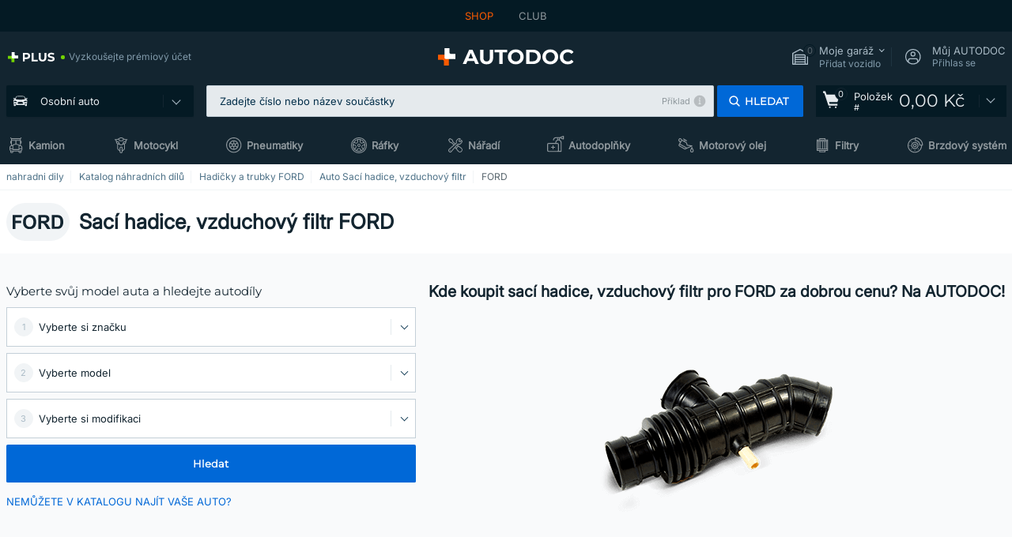

--- FILE ---
content_type: text/html; charset=UTF-8
request_url: https://www.autodoc.cz/autodily/saci-hadice-vzduchovy-filtr-15074/ford
body_size: 28664
content:
<!DOCTYPE html>
<html lang="cs">
<head>
    <meta charset="utf-8">
    <title>FORD sací hadice, vzduchový filtr za dobrou cenu na AUTODOC</title>
    <meta name="description" content="【TOP ❗ NABÍDKA】⚡️ ➤ sací hadice, vzduchový filtr FORD ❗ Podívejte se na náš široký výběr autodíly na stránce AUTODOC CZ – výhodné ceny ✚ široký výběr značek❗ Doručení zdarma při objednávce nad 2700 Kč❗">
    <meta name="keywords" content="">

        
    <meta name="viewport" content="width=device-width, initial-scale=1.0">
    <meta name="csrf-token" content="nrnIoNuXpEJBw1TQlVAaCjerD3NRRplMZjgt8GJH">
    <meta name="format-detection" content="telephone=no">
    <meta http-equiv="x-ua-compatible" content="ie=edge">
    <meta name="robots" content="index, follow">

    <link rel="canonical" href="https://www.autodoc.cz/autodily/saci-hadice-vzduchovy-filtr-15074/ford">
    <link rel="alternate" hreflang="de" href="https://www.autodoc.de/autoteile/ansaugschlauch-luftfilter-15074/ford">
    <link rel="alternate" hreflang="fr-FR" href="https://www.auto-doc.fr/pieces-detachees/durite-dadmission-dair-15074/ford">
    <link rel="alternate" hreflang="es-ES" href="https://www.autodoc.es/repuestos/manguito-de-admision-del-motor-15074/ford">
    <link rel="alternate" hreflang="en-GB" href="https://www.autodoc.co.uk/car-parts/intake-pipe-air-filter-15074/ford">
    <link rel="alternate" hreflang="it-IT" href="https://www.auto-doc.it/pezzi-di-ricambio/flessibile-daspirazione-filtro-aria-15074/ford">
    <link rel="alternate" hreflang="de-AT" href="https://www.auto-doc.at/autoteile/ansaugschlauch-luftfilter-15074/ford">
    <link rel="alternate" hreflang="de-CH" href="https://www.auto-doc.ch/autoteile/ansaugschlauch-luftfilter-15074/ford">
    <link rel="alternate" hreflang="pt-PT" href="https://www.auto-doc.pt/pecas-sobresselentes/tubo-flexivel-de-admissao-filtro-de-ar-15074/ford">
    <link rel="alternate" hreflang="nl-NL" href="https://www.autodoc.nl/auto-onderdelen/aanzuigslang-luchtfilter-15074/ford">
    <link rel="alternate" hreflang="da-DK" href="https://www.autodoc.dk/reservedele/indsugningsslange-luftfilter-15074/ford">
    <link rel="alternate" hreflang="fi-FI" href="https://www.autodoc.fi/autonosat/imuputki-ilmansuodatin-15074/ford">
    <link rel="alternate" hreflang="sv-SE" href="https://www.autodoc.se/reservdelar/insug-luftfilter-15074/ford">
    <link rel="alternate" hreflang="pl-PL" href="https://www.autodoc.pl/czesci-zapasowe/przewod-ssacy-filtr-powietrza-15074/ford">
    <link rel="alternate" hreflang="cs-CZ" href="https://www.autodoc.cz/autodily/saci-hadice-vzduchovy-filtr-15074/ford">
    <link rel="alternate" hreflang="bg-BG" href="https://www.autodoc.bg/rezervni-chasti/vsmukvashch-markuch-vzdushen-filtr-15074/ford">
    <link rel="alternate" hreflang="el-GR" href="https://www.autodoc.gr/exartimata-aftokiniton/elastikos-solenas-anarropheses-philtro-aera-15074/ford">
    <link rel="alternate" hreflang="hu-HU" href="https://www.autodoc.hu/jarmu-alkatreszek/szivocso-legszuro-15074/ford">
    <link rel="alternate" hreflang="et-EE" href="https://www.autodoc.ee/auto-osad/ohutoru-ohufilter-15074/ford">
    <link rel="alternate" hreflang="lv-LV" href="https://www.autodoc.lv/auto-dalas/gaisa-tvereja-caurule-gaisa-filtrs-15074/ford">
    <link rel="alternate" hreflang="sk-SK" href="https://www.autodoc.sk/nahradne-diely/nasavacia-hadica-vzduchovy-filter-15074/ford">
    <link rel="alternate" hreflang="lt-LT" href="https://www.autodoc.lt/autodalys/isiurbimo-vamzdis-oro-filtras-15074/ford">
    <link rel="alternate" hreflang="sl-SI" href="https://www.autodoc.si/rezervni-deli/sesalna-cev-zracni-filter-15074/ford">
    <link rel="alternate" hreflang="de-LU" href="https://www.autodoc.lu/autoteile/ansaugschlauch-luftfilter-15074/ford">
    <link rel="alternate" hreflang="nl-BE" href="https://www.autodoc.be/auto-onderdelen/aanzuigslang-luchtfilter-15074/ford">
    <link rel="alternate" hreflang="no-NO" href="https://www.autodoc.co.no/reservedeler/sugeslange-luftfilter-15074/ford">
    <link rel="alternate" hreflang="ro-RO" href="https://www.autodoc24.ro/piese-de-schimb/palnie-filtru-de-aer-15074/ford">
    <link rel="alternate" hreflang="fr-BE" href="https://www.auto-doc.be/pieces-detachees/durite-dadmission-dair-15074/ford">
    <link rel="alternate" hreflang="en-IE" href="https://www.auto-doc.ie/car-parts/intake-pipe-air-filter-15074/ford">
    <link rel="alternate" hreflang="fr-CH" href="https://www.autodoc24.ch/pieces-detachees/durite-dadmission-dair-15074/ford">
    <link rel="alternate" hreflang="en-DE" href="https://www.autodoc.parts/car-parts/intake-pipe-air-filter-15074/ford">
    <link rel="alternate" hreflang="en-FR" href="https://www.autodoc24.fr/car-parts/intake-pipe-air-filter-15074/ford">
    <link rel="alternate" hreflang="en-IT" href="https://www.autodoc24.it/car-parts/intake-pipe-air-filter-15074/ford">
    <link rel="alternate" hreflang="en-NL" href="https://www.autodoc24.nl/car-parts/intake-pipe-air-filter-15074/ford">
            
    <link href="/assets/54eb94/css/vendor.css?id=c584094dbf87722b988bc196510f004e" media="screen" rel="stylesheet" type="text/css">
    <link href="/assets/54eb94/css/app.css?id=265891acfd03ad01d09ab666168b33ea" media="screen" rel="stylesheet" type="text/css">
    <link rel="apple-touch-icon-precomposed" sizes="57x57" href="/assets/54eb94/images/apple-touch-icon-57x57.png">
    <link rel="apple-touch-icon-precomposed" sizes="114x114" href="/assets/54eb94/images/apple-touch-icon-114x114.png">
    <link rel="apple-touch-icon-precomposed" sizes="72x72" href="/assets/54eb94/images/apple-touch-icon-72x72.png">
    <link rel="apple-touch-icon-precomposed" sizes="144x144" href="/assets/54eb94/images/apple-touch-icon-144x144.png">
    <link rel="apple-touch-icon-precomposed" sizes="60x60" href="/assets/54eb94/images/apple-touch-icon-60x60.png">
    <link rel="apple-touch-icon-precomposed" sizes="120x120" href="/assets/54eb94/images/apple-touch-icon-120x120.png">
    <link rel="apple-touch-icon-precomposed" sizes="76x76" href="/assets/54eb94/images/apple-touch-icon-76x76.png">
    <link rel="apple-touch-icon-precomposed" sizes="152x152" href="/assets/54eb94/images/apple-touch-icon-152x152.png">
    <link rel="icon" type="image/png" sizes="196x196" href="/assets/54eb94/images/favicon-196x196.png">
    <link rel="icon" type="image/png" sizes="96x96" href="/assets/54eb94/images/favicon-96x96.png">
    <link rel="icon" type="image/png" sizes="32x32" href="/assets/54eb94/images/favicon-32x32.png">
    <link rel="icon" type="image/png" sizes="16x16" href="/assets/54eb94/images/favicon-16x16.png">
    <link rel="icon" type="image/png" sizes="128x128" href="/assets/54eb94/images/favicon-128.png">
    <!-- a.1 -->
<meta data-bing-key-tracker name="msvalidate.01" content="6C45369F110BCE52D1CA91A29BCC5EFE">

        <!-- a.2 -->
<script data-safe-params>
  window.safeParams = {};

  (function () {
    window.safeParams = {
      getUrlParams: function () {
        const currentParams = new URLSearchParams(window.location.search);
        const relevantParams = new URLSearchParams();
        const parametersList = ["awc","tduid","tagtag_uid","source","kk","s24clid","tb_prm","fbclid","gclid","wbraid","gbraid","braid","msclkid","cnxclid","zanpid","siteid","rtbhc","ranMID","ranEAID","wgu","wgexpiry","utm_source","utm_medium","utm_campaign","utm_term","utm_content"];

        for (const [key, value] of currentParams) {
          if (parametersList.includes(key)) {
            relevantParams.append(key, value);
          }
        }

        return relevantParams;
      },
      getTrackingParams: function getTrackingParams (url, params) {
        if (!params.toString()) {
          return url;
        }

        const targetUrl = new URL(url, window.location.origin);
        for (const [key, value] of params) {
          if (!targetUrl.searchParams.has(key)) {
            targetUrl.searchParams.set(key, value);
          }
        }
        return targetUrl.toString();
      },
      isInternalLink: function (url) {
        try {
          const targetUrl = new URL(url, window.location.origin);
          if (targetUrl.protocol.match(/^(mailto|tel|javascript):/i)) {
            return false;
          }
          return targetUrl.origin === window.location.origin;
        } catch (e) {
          return false;
        }
      },
    };

    function initParamsManager () {
      const savedParams = window.safeParams.getUrlParams();

      if (!savedParams.toString()) {
        console.log('no params to save');
        return;
      }

      function processNewLinks (mutations) {
        mutations.forEach(mutation => {
          mutation.addedNodes.forEach(node => {
            if (node.nodeType === Node.ELEMENT_NODE) {
              node.querySelectorAll('a, [data-link]').forEach(element => {
                const url = element.tagName === 'A' ? element.href : element.dataset.link;

                if (window.safeParams.isInternalLink(url)) {
                  const processedUrl = window.safeParams.getTrackingParams(url, savedParams);

                  if (element.tagName === 'A') {
                    element.href = processedUrl;
                  } else {
                    element.dataset.link = processedUrl;
                  }
                }
              });
            }
          });
        });
      }

      const observer = new MutationObserver(processNewLinks);
      observer.observe(document.body, {
        childList: true,
        subtree: true,
      });

      document.querySelectorAll('a, [data-link]').forEach(element => {
        const url = element.tagName === 'A' ? element.href : element.dataset.link;

        if (window.safeParams.isInternalLink(url)) {
          const processedUrl = window.safeParams.getTrackingParams(url, savedParams);

          if (element.tagName === 'A') {
            element.href = processedUrl;
          } else {
            element.dataset.link = processedUrl;
          }
        }
      });
    }

    document.addEventListener('setTermsCookiesChoose', function (e) {
      if (e.detail?.analyticsGranted !== 'denied' || e.detail?.marketingGranted !== 'denied') {
        initParamsManager();
      }
    });
  })();
</script>

</head>
<body>
<!-- a.3 -->
<div style="display:none" data-session-start></div>

<div id="app"
            data-user-id="" data-cart-id="" data-ubi="" data-cart-count="0" data-maker-id="36" data-model-id="" data-car-id="" data-404-page="false" data-route-name="category_maker" data-ab-test-type data-ab-test-group data-ab-test-keys data-ab-test-values
    >
<div class="header-wrap" data-header-wrap>
    <div class="header-cross-products">
    <div class="wrap">
        <ul class="header-cross-products__list">
                            <li>
                    <span class="header-cross-products__link active"
                                                    >
                        SHOP
                    </span>
                </li>
                            <li>
                    <span class="header-cross-products__link"
                           role="link" tabindex="0" data-link="https://club.autodoc.cz/?to=%2F&amp;utm_source=www.autodoc.cz&amp;utm_medium=referral&amp;utm_term=cz&amp;utm_content=category_maker%7Cdesktop%7C&amp;utm_campaign=header_club " data-target="_blank"                           >
                        CLUB
                    </span>
                </li>
                    </ul>
    </div>
</div>

        <header class="header" >
        <div class="wrap">
            <div class="header__top">
                <div class="header-atd-plus"
     role="link"
     tabindex="0"
     data-tooltip-hover
     data-plus-tooltip
     data-ajax-link="https://www.autodoc.cz/ajax/get-plus-tooltip"
     data-link="https://www.autodoc.cz/services/plus-service"
>
    <span class="header-atd-plus__logo">
        <svg class='base-svg' role='none'>
            <use xlink:href='/assets/54eb94/images/icon-sprite-color.svg#sprite-plus-icon-color'></use>
        </svg>
    </span>
    <div class="header-atd-plus__title">Vyzkoušejte prémiový účet</div>
</div>

                <div class="header__logo">
                                                <a href="https://www.autodoc.cz/">
                                <img src="https://scdn.autodoc.de/static/logo/logo-light.svg"
                                     alt="AUTODOC autodily cz">
                            </a>                                    </div>
                <div class="header__top-right">
                    <div class="header__top-right-item header-garage " data-document-click-none
     data-garage-link="https://www.autodoc.cz/ajax/get-garage-tooltip">
    <div class="header-garage__wrap" role="button" tabindex="0" data-show-tooltip-garage>
        <div class="header-garage__icon">
            <svg class='base-svg' role='none'>
                <use xlink:href='/assets/54eb94/images/icon-sprite-bw.svg#sprite-garage-icon-bw'></use>
            </svg>
            <span class="header-garage__amount" data-cart-count="0">0</span>
        </div>
        <div class="header-garage__text">
            <span class="header-garage__text-title">Moje garáž</span>
                            <div class="header-garage__text-brand">
                    Přidat vozidlo                </div>
                    </div>
    </div>
    <div class="header-garage__tooltip" data-tooltip-mouseleave data-tooltip-garage data-garage-tooltip-container
        data-garage-cars="0"
    >
    </div>
</div>
                                                                <div class="header__top-right-item header-login js-login-popup" data-login-show role="button" tabindex="0">
                            <div class="header-login__icon">
                                <svg class='base-svg' role='none'>
                                    <use
                                        xlink:href='/assets/54eb94/images/icon-sprite-bw.svg#sprite-user-icon-bw'></use>
                                </svg>
                            </div>
                            <div class="header-login__text">
                                <span class="header-login__text-title">Můj AUTODOC</span>
                                Přihlas se                            </div>
                        </div>
                                    </div>
                <div data-header-top-right></div>
            </div>
            <div class="header__panel">
    <div class="header-menu" data-burger-mobile
         data-current-subdomain="" tabindex="0" role="button">
        <div class="header-menu__desk" data-header-menu-link>
                                <svg class='header-menu__desk-icon base-svg' role='none'>
                        <use xlink:href='/assets/54eb94/images/icon-sprite-bw.svg#sprite-car-icon-full-bw'></use>
                    </svg>
                    <a href="https://www.autodoc.cz/autodily" class="header-menu__desk-title"
                        data-image="/assets/54eb94/images/icon-sprite-bw.svg#sprite-car-icon-full-bw" tabindex="-1">
                        Osobní auto                    </a>                    </div>
        <div class="header-menu__mobile">
            <svg class='base-svg' role='none'>
                <use xlink:href='/assets/54eb94/images/icon-sprite-bw.svg#sprite-burger-icon-bw'></use>
            </svg>
        </div>
    </div>

            <div class="header-search" data-mobile-search data-document-click-none>
    <div class="header-search__overlay" data-hide-autocomplete></div>
    <form method="get" action="https://www.autodoc.cz/search" class="header-search__wrap" data-autocomplete-form>
        <div class="header-search__close" data-hide-autocomplete></div>
        <div class="header-search__input">
            <input type="text"
                   class="form-input"
                   name="keyword"
                   value=""
                   placeholder="Zadejte číslo nebo název součástky"
                   autocomplete="off"
                   data-show-autocomplete
                   data-search-autocomplete-input
            >

            <div class="header-search__clear" data-search-clear-input></div>
            <div class="header-search__example"
                 role="button"
                 tabindex="0"
                 data-popup-show="data-popup-search-example">Příklad</div>

        </div>
        <span class="header-search__button btn btn--md" role="button" tabindex="0" data-search-submit-button>
            <svg role='none'>
                <use xlink:href="/assets/54eb94/images/icon-sprite-bw.svg#sprite-search-icon-bw"></use>
            </svg>
            <span>Hledat</span>
        </span>
    </form>
</div>
    
    <span class="header-show-mob" data-show-autocomplete tabindex="0" role="button">
        <svg role='none'>
            <use xlink:href="/assets/54eb94/images/icon-sprite-bw.svg#sprite-search-icon-bw"></use>
        </svg>
    </span>
    <div class="header-cart"
     data-header-cart
     
     
     data-header-cart-middle
     role="link"
     tabindex="0"
     data-link="https://www.autodoc.cz/basket">
    <script>var ubi = '';</script>
    <div class="header-cart__icon">
    <svg class="base-svg" role='none'>
        <use xlink:href="/assets/54eb94/images/icon-sprite-bw.svg#sprite-basket-icon-bw"></use>
    </svg>
    <span class="header-cart__amount" data-cart-count-products="0">0</span>
</div>
<div class="header-cart__text">
    Položek <span class="header-cart__text-number">#</span>
</div>
<div class="header-cart__total" data-order-sum="0">
    0,00 Kč
</div>
    <div class="header-cart__tooltip" data-header-cart-tooltip>
            <div class="header-cart__tooltip-empty">Váš košík je prázdný</div>

            </div>
</div>
</div>
            <nav>
    <ul class="header-nav">
                    <li class="header-nav__item">
                <svg class="header-nav__icon base-svg" role='none'>
                    <use xlink:href="/assets/54eb94/images/icon-sprite-bw.svg#sprite-truck-empty-bw"></use>
                </svg>
                <a href="https://kamiony.autodoc.cz/" data-parent-id="200000" class="header-nav__link">
                Kamion
                </a>            </li>
                    <li class="header-nav__item">
                <svg class="header-nav__icon base-svg" role='none'>
                    <use xlink:href="/assets/54eb94/images/icon-sprite-bw.svg#sprite-moto-empty-bw"></use>
                </svg>
                <a href="https://moto.autodoc.cz/" data-parent-id="43000" class="header-nav__link">
                Motocykl
                </a>            </li>
                    <li class="header-nav__item">
                <svg class="header-nav__icon base-svg" role='none'>
                    <use xlink:href="/assets/54eb94/images/icon-sprite-bw.svg#sprite-tyres-icon-bw"></use>
                </svg>
                <a href="https://www.autodoc.cz/pneumatiky" data-parent-id="23208" class="header-nav__link">
                Pneumatiky
                </a>            </li>
                    <li class="header-nav__item">
                <svg class="header-nav__icon base-svg" role='none'>
                    <use xlink:href="/assets/54eb94/images/icon-sprite-bw.svg#sprite-rims-bw"></use>
                </svg>
                <a href="https://www.autodoc.cz/rafky" data-parent-id="90000" class="header-nav__link">
                Ráfky
                </a>            </li>
                    <li class="header-nav__item">
                <svg class="header-nav__icon base-svg" role='none'>
                    <use xlink:href="/assets/54eb94/images/icon-sprite-bw.svg#sprite-tools-icon-bw"></use>
                </svg>
                <a href="https://www.autodoc.cz/naradi" data-parent-id="36000" class="header-nav__link">
                Nářadí
                </a>            </li>
                    <li class="header-nav__item">
                <svg class="header-nav__icon base-svg" role='none'>
                    <use xlink:href="/assets/54eb94/images/icon-sprite-bw.svg#sprite-misc-icon-bw"></use>
                </svg>
                <a href="https://www.autodoc.cz/autodoplnky" data-parent-id="33000" class="header-nav__link">
                Autodoplňky
                </a>            </li>
                    <li class="header-nav__item">
                <svg class="header-nav__icon base-svg" role='none'>
                    <use xlink:href="/assets/54eb94/images/icon-sprite-bw.svg#sprite-oil-icon-bw"></use>
                </svg>
                <a href="https://www.autodoc.cz/motorovy-olej" data-parent-id="12094" class="header-nav__link">
                Motorový olej
                </a>            </li>
                    <li class="header-nav__item">
                <svg class="header-nav__icon base-svg" role='none'>
                    <use xlink:href="/assets/54eb94/images/icon-sprite-bw.svg#sprite-filters-icon-bw"></use>
                </svg>
                <a href="https://www.autodoc.cz/autodily/filtr" data-parent-id="10105" class="header-nav__link">
                Filtry
                </a>            </li>
                    <li class="header-nav__item">
                <svg class="header-nav__icon base-svg" role='none'>
                    <use xlink:href="/assets/54eb94/images/icon-sprite-bw.svg#sprite-brackes-icon-bw"></use>
                </svg>
                <a href="https://www.autodoc.cz/autodily/brzdovy_system" data-parent-id="10106" class="header-nav__link">
                Brzdový systém
                </a>            </li>
            </ul>
</nav>
        </div>
            </header>

</div>
<main class="parts-page" id="main"  >
    <div class="app-left-banner app-left-banner--under-overlay" data-app-left-banner data-removed-dom-element>
</div>
            <div data-popup-live-chat-wrapper></div>

            <div class="head-page">
        <nav class="breadcrumbs swipe">
        <script type="application/ld+json">{
    "@context": "https://schema.org",
    "@type": "BreadcrumbList",
    "itemListElement": [
        {
            "@type": "ListItem",
            "position": 1,
            "item": {
                "@type": "Thing",
                "name": "nahradni dily",
                "@id": "https://www.autodoc.cz/#parts"
            }
        },
        {
            "@type": "ListItem",
            "position": 2,
            "item": {
                "@type": "Thing",
                "name": "Katalog náhradních dílů",
                "@id": "https://www.autodoc.cz/autodily"
            }
        },
        {
            "@type": "ListItem",
            "position": 3,
            "item": {
                "@type": "Thing",
                "name": "Hadičky a trubky FORD",
                "@id": "https://www.autodoc.cz/autodily/hadicky-a-trubky/ford"
            }
        },
        {
            "@type": "ListItem",
            "position": 4,
            "item": {
                "@type": "Thing",
                "name": "Auto Sací hadice, vzduchový filtr",
                "@id": "https://www.autodoc.cz/autodily/saci-hadice-vzduchovy-filtr-15074"
            }
        },
        {
            "@type": "ListItem",
            "position": 5,
            "item": {
                "@type": "Thing",
                "name": "FORD"
            }
        }
    ]
}</script>        <ol class="wrap">
                            <li class="breadcrumbs__item">
                                            <a href="https://www.autodoc.cz/#parts">
                        nahradni dily
                        </a>                                    </li>
                            <li class="breadcrumbs__item">
                                            <a href="https://www.autodoc.cz/autodily">
                        Katalog náhradních dílů
                        </a>                                    </li>
                            <li class="breadcrumbs__item">
                                            <a href="https://www.autodoc.cz/autodily/hadicky-a-trubky/ford">
                        Hadičky a trubky FORD
                        </a>                                    </li>
                            <li class="breadcrumbs__item">
                                            <a href="https://www.autodoc.cz/autodily/saci-hadice-vzduchovy-filtr-15074">
                        Auto Sací hadice, vzduchový filtr
                        </a>                                    </li>
                            <li class="breadcrumbs__item">
                                            FORD
                                    </li>
                    </ol>
    </nav>

        <div class="head-page__title wrap">
            <h1 class="head-page__name title-h1">Sací hadice, vzduchový filtr FORD</h1>
            <div class="head-page__image">
                <img class="lazyload" src="https://scdn.autodoc.de/makers/36.svg"
                     data-srcset="https://scdn.autodoc.de/makers/36.svg 1x"
                     srcset="https://www.autodoc.cz/lazyload.php?width=70&amp;height=35"
                     alt="kde koupit Sací hadice, vzduchový filtr pro FORD značkové výrobky pro vaši bezpečnost">
            </div>
        </div>
    </div>
    <div class="head-selector">
        <div class="wrap">
            <div class="row row-gap-16">
                <div class="col-12 col-lg-5">
                    <div class="search-car-box"
     data-selector-hint-wrapper
     data-ga4-selector-object="block"
     data-car-search-selector
     data-car-search-type="base"
     data-onboarding-type="selector"
     data-selector-hint-wrapper
>
        <div class="car-selector" data-selector data-car-selector-dropdown>
    <div class="car-selector__refresh-wrap hidden" data-selector-reset tabindex="0" role="button">
        <div class="car-selector__refresh">
            <svg class="base-svg" role='none'>
                <use xlink:href="/assets/54eb94/images/icon-sprite-bw.svg#sprite-refresh-icon-bw"></use>
            </svg>
        </div>
    </div>

            <div class="car-selector__title">Vyberte svůj model auta a hledejte autodíly</div>
    
    
    <form class="car-selector__wrap" onsubmit="return false;" data-vehicle-form>
            <input name="nodeId" type="hidden" value="15074">
    <input name="nodeAlias" type="hidden" value="saci-hadice-vzduchovy-filtr">
                
        <div class="car-selector__wrap-form"
     data-selector-maker
     data-form-row
     data-kmtx="873"
>
    <input type="hidden" name="makerId" value="-1">
    <div class="car-selector__wrap-item">
        <div class="car-selector__form-select car-selector__form-select--dropdown form-select form-select--lg" data-selector-block data-selector-block-list-maker
             data-hint-anchor="form_maker_id">
            <div class="car-selector__dropdown-button" tabindex="0" data-dropdown-model-button="maker"><span>Vyberte si značku</span></div>
            <div class="car-selector__dropdown-search" data-dropdown-model-search-parent="">
                <input class="car-selector__dropdown-search-input" data-dropdown-search-input="makers" data-dropdown-model-search="makers" type="text" placeholder="Hledat">
                <span class="car-selector__dropdown-search-clear" data-dropdown-search-clear=""></span>
            </div>
            <div class="car-selector__dropdown-wrap" data-dropdown-model-wrap="maker">
                <div class="car-selector__dropdown-wrap-top">
                    <div class="car-selector__dropdown-top-mob">
                        <span class="car-selector__dropdown-top-mob-arrow" data-dropdown-search-back="">
                            <svg role='none'>
                                <use xlink:href="/assets/54eb94/images/icon-sprite-bw.svg#sprite-right-arrow-icon-bw"></use>
                            </svg>
                        </span>
                        <span class="car-selector__dropdown-top-mob-heading">Vyberte si značku</span>
                        <span class="car-selector__dropdown-top-mob-close" data-dropdown-search-close=""></span>
                    </div>
                    <div class="car-selector__dropdown-search d-lg-none d-block" data-dropdown-model-search-parent="">
                        <input class="car-selector__dropdown-search-input" data-dropdown-search-input="makers" data-dropdown-model-search="makers" type="text" placeholder="Hledat">
                        <span class="car-selector__dropdown-search-clear" data-dropdown-search-clear=""></span>
                    </div>
                </div>
                <div class="car-selector__dropdown-category other-header d-none">Jiné</div>
                <div class="car-selector__form-list" data-selector-dropdrow-list></div>
                <div class="car-selector__dropdown-no-results" data-dropdown-no-results="">Je nám líto, pro váš vyhledávací dotaz nebyly nalezeny žádné shody</div>
            </div>
        </div>
            </div>
    <div class="car-selector__error-text" data-error-message></div>
</div>

<div class="car-selector__wrap-form"
     data-selector-model
     data-form-row
     data-kmtx="995"
>
    <input type="hidden" name="modelId" value="-1">
    <div class="car-selector__wrap-item">
        <div class="car-selector__form-select car-selector__form-select--dropdown form-select form-select--lg" data-selector-block data-selector-block-list-model
             data-hint-anchor="form_model_id">
            <div class="car-selector__dropdown-button" tabindex="0" data-dropdown-model-button="model"><span>Vyberte model</span></div>
            <div class="car-selector__dropdown-search" data-dropdown-model-search-parent="">
                <input class="car-selector__dropdown-search-input" data-dropdown-search-input="model" data-dropdown-model-search="model" type="text" placeholder="Hledat">
                <span class="car-selector__dropdown-search-clear" data-dropdown-search-clear=""></span>
            </div>
            <div class="car-selector__dropdown-wrap" data-dropdown-model-wrap="model">
                <div class="car-selector__dropdown-wrap-top">
                    <div class="car-selector__dropdown-top-mob">
                        <span class="car-selector__dropdown-top-mob-arrow" data-dropdown-search-back="">
                            <svg role='none'>
                                <use xlink:href="/assets/54eb94/images/icon-sprite-bw.svg#sprite-right-arrow-icon-bw"></use>
                            </svg>
                        </span>
                        <span class="car-selector__dropdown-top-mob-heading">Vyberte model</span>
                        <span class="car-selector__dropdown-top-mob-close" data-dropdown-search-close=""></span>
                    </div>
                    <div class="car-selector__dropdown-search" data-dropdown-model-search-parent="">
                        <input class="car-selector__dropdown-search-input" data-dropdown-search-input="model" data-dropdown-model-search="model" type="text" placeholder="Hledat">
                        <span class="car-selector__dropdown-search-clear" data-dropdown-search-clear=""></span>
                    </div>
                </div>
                <div class="car-selector__dropdown-category popular-header">Oblíbené</div>
                <div class="car-selector__dropdown-category regular-header d-none">Všechny modely</div>
                <div class="car-selector__dropdown-category other-header d-none">Jiné</div>
                <div class="car-selector__form-list" data-selector-dropdrow-list></div>
                <div class="car-selector__dropdown-no-results" data-dropdown-no-results="">Je nám líto, pro váš vyhledávací dotaz nebyly nalezeny žádné shody</div>
            </div>
        </div>
                    <div class="car-selector-tooltip" data-single-tooltip data-car-selector-tooltip>
                <div class="car-selector-tooltip__close" data-tooltip-close data-close-forever tabindex="0" role="button"></div>
            </div>
            </div>
    <div class="car-selector__error-text" data-error-message></div>
</div>

<div class="car-selector__wrap-form"
     data-selector-car
     data-form-row
     data-kmtx="996"
>
    <input type="hidden" name="carId" value="-1">
    <div class="car-selector__wrap-item">
        <div class="car-selector__form-select car-selector__form-select--dropdown form-select form-select--lg" data-selector-block data-selector-block-list-car
             data-hint-anchor="form_car_id">
            <div class="car-selector__dropdown-button" tabindex="0" data-dropdown-model-button="car"><span>Vyberte si modifikaci</span></div>
            <div class="car-selector__dropdown-search" data-dropdown-model-search-parent="">
                <input class="car-selector__dropdown-search-input" data-dropdown-search-input="car" data-dropdown-model-search="car" type="text" placeholder="Hledat">
                <span class="car-selector__dropdown-search-clear" data-dropdown-search-clear=""></span>
            </div>
            <div class="car-selector__dropdown-wrap" data-dropdown-model-wrap="car">
                <div class="car-selector__dropdown-wrap-top">
                    <div class="car-selector__dropdown-top-mob">
                        <span class="car-selector__dropdown-top-mob-arrow" data-dropdown-search-back="">
                            <svg role='none'>
                                <use xlink:href="/assets/54eb94/images/icon-sprite-bw.svg#sprite-right-arrow-icon-bw"></use>
                            </svg>
                        </span>
                        <span class="car-selector__dropdown-top-mob-heading">Vyberte si modifikaci</span>
                        <span class="car-selector__dropdown-top-mob-close" data-dropdown-search-close=""></span>
                    </div>
                    <div class="car-selector__dropdown-search" data-dropdown-model-search-parent="">
                        <input class="car-selector__dropdown-search-input" data-dropdown-search-input="car" data-dropdown-model-search="car" type="text" placeholder="Hledat">
                        <span class="car-selector__dropdown-search-clear" data-dropdown-search-clear=""></span>
                    </div>
                </div>
                <div class="car-selector__dropdown-category other-header d-none">Jiné</div>
                <div class="car-selector__form-list" data-selector-dropdrow-list></div>
                <div class="car-selector__dropdown-no-results" data-dropdown-no-results="">Je nám líto, pro váš vyhledávací dotaz nebyly nalezeny žádné shody</div>
            </div>
        </div>
            </div>
    <div class="car-selector__error-text" data-error-message></div>
</div>
        <button class="car-selector__button btn btn--lg" data-selector-button data-selector-button-popup
            data-form="data-vehicle-form"
            data-kmtx="7"
            data-kmtx-popup="115"
            data-is-ajax="0"
            data-hint-anchor="form_search_btn">
            <span>Hledat</span>
        </button>
    </form>
</div>
            <div
            class="search-car-box__not-found">
            <span role="button" tabindex="0" data-popup-show="data-popup-not-found-car"
                  data-not-found-car-show>NEMŮŽETE V KATALOGU NAJÍT VAŠE AUTO?</span>
        </div>
    </div>
                </div>
                <section class="head-selector__info-page col-12 col-lg-7">
                    <h2 class="head-selector__info-title title-h1 mb-0 mb-lg-1 mr-2 mr-lg-0">Kde koupit sací hadice, vzduchový filtr pro FORD za dobrou cenu? Na AUTODOC!</h2>
                    <div class="head-selector__info-img">
                        <img class="lazyload" src="https://scdn.autodoc.de/catalog/categories/600x600/15074.png"
                             data-srcset="https://scdn.autodoc.de/catalog/categories/300x300/15074.png 1x, https://scdn.autodoc.de/catalog/categories/600x600/15074.png 2x"
                             srcset="https://www.autodoc.cz/lazyload.php?width=300&amp;height=300"
                             alt="kolik stojí Sací hadice, vzduchový filtr na FORD za neskutečné ceny">
                    </div>
                </section>
            </div>
        </div>
    </div>

    <div class="section wrap">
    <strong class="section__title">Najděte výhodné nabídky pro</strong>
    <nav class="section__wrap" data-show-more data-media-all="4" data-media-lp="3" data-show-elements>
        <ul class="row row-gap-md-16 row-cols-1 row-cols-sm-3 row-cols-lg-4">
                            <li class="col" data-show-elements-item>
                    <div class="product-category-item" data-link="https://www.autodoc.cz/autodily/hadicka_plniciho_vzduchu-12176/ford">
                        <a href="https://www.autodoc.cz/autodily/hadicka_plniciho_vzduchu-12176/ford" class="product-category-item__link">
                            <img class="lazyload" src="https://scdn.autodoc.de/catalog/categories/600x600/12176.png"
                                 data-srcset="https://scdn.autodoc.de/catalog/categories/50x50/12176.png 1x, https://scdn.autodoc.de/catalog/categories/100x100/12176.png 2x"
                                 srcset="https://www.autodoc.cz/lazyload.php?width=48&amp;height=48"
                                 alt="Hadicka plniciho vzduchu FORD cena">
                        </a>                        <span class="product-category-item__title">Hadicka plniciho vzduchu</span>
                    </div>
                </li>
                            <li class="col" data-show-elements-item>
                    <div class="product-category-item" data-link="https://www.autodoc.cz/autodily/vodni_hadice_trubky-10200/ford">
                        <a href="https://www.autodoc.cz/autodily/vodni_hadice_trubky-10200/ford" class="product-category-item__link">
                            <img class="lazyload" src="https://scdn.autodoc.de/catalog/categories/600x600/10200.png"
                                 data-srcset="https://scdn.autodoc.de/catalog/categories/50x50/10200.png 1x, https://scdn.autodoc.de/catalog/categories/100x100/10200.png 2x"
                                 srcset="https://www.autodoc.cz/lazyload.php?width=48&amp;height=48"
                                 alt="Hadice chladící kapaliny / vedení FORD cena">
                        </a>                        <span class="product-category-item__title">Hadice chladící kapaliny / vedení</span>
                    </div>
                </li>
                            <li class="col" data-show-elements-item>
                    <div class="product-category-item" data-link="https://www.autodoc.cz/autodily/vysokotlake-vedeni-klimatizace-10460/ford">
                        <a href="https://www.autodoc.cz/autodily/vysokotlake-vedeni-klimatizace-10460/ford" class="product-category-item__link">
                            <img class="lazyload" src="https://scdn.autodoc.de/catalog/categories/600x600/10460.png"
                                 data-srcset="https://scdn.autodoc.de/catalog/categories/50x50/10460.png 1x, https://scdn.autodoc.de/catalog/categories/100x100/10460.png 2x"
                                 srcset="https://www.autodoc.cz/lazyload.php?width=48&amp;height=48"
                                 alt="Vysokotlaké vedení, klimatizace FORD cena">
                        </a>                        <span class="product-category-item__title">Vysokotlaké vedení, klimatizace</span>
                    </div>
                </li>
                            <li class="col" data-show-elements-item>
                    <div class="product-category-item" data-link="https://www.autodoc.cz/autodily/hadice-trubky-10358/ford">
                        <a href="https://www.autodoc.cz/autodily/hadice-trubky-10358/ford" class="product-category-item__link">
                            <img class="lazyload" src="https://scdn.autodoc.de/catalog/categories/600x600/10358.png"
                                 data-srcset="https://scdn.autodoc.de/catalog/categories/50x50/10358.png 1x, https://scdn.autodoc.de/catalog/categories/100x100/10358.png 2x"
                                 srcset="https://www.autodoc.cz/lazyload.php?width=48&amp;height=48"
                                 alt="Palivové hadice FORD cena">
                        </a>                        <span class="product-category-item__title">Palivové hadice</span>
                    </div>
                </li>
                            <li class="col" data-show-elements-item>
                    <div class="product-category-item" data-link="https://www.autodoc.cz/autodily/olejove-potrubi-10581/ford">
                        <a href="https://www.autodoc.cz/autodily/olejove-potrubi-10581/ford" class="product-category-item__link">
                            <img class="lazyload" src="https://scdn.autodoc.de/catalog/categories/600x600/10581.png"
                                 data-srcset="https://scdn.autodoc.de/catalog/categories/50x50/10581.png 1x, https://scdn.autodoc.de/catalog/categories/100x100/10581.png 2x"
                                 srcset="https://www.autodoc.cz/lazyload.php?width=48&amp;height=48"
                                 alt="Olejove potrubi FORD cena">
                        </a>                        <span class="product-category-item__title">Olejove potrubi</span>
                    </div>
                </li>
                            <li class="col" data-show-elements-item>
                    <div class="product-category-item" data-link="https://www.autodoc.cz/autodily/priruba-chladiva-10940/ford">
                        <a href="https://www.autodoc.cz/autodily/priruba-chladiva-10940/ford" class="product-category-item__link">
                            <img class="lazyload" src="https://scdn.autodoc.de/catalog/categories/600x600/10940.png"
                                 data-srcset="https://scdn.autodoc.de/catalog/categories/50x50/10940.png 1x, https://scdn.autodoc.de/catalog/categories/100x100/10940.png 2x"
                                 srcset="https://www.autodoc.cz/lazyload.php?width=48&amp;height=48"
                                 alt="Příruba chladiva FORD cena">
                        </a>                        <span class="product-category-item__title">Příruba chladiva</span>
                    </div>
                </li>
                            <li class="col" data-show-elements-item>
                    <div class="product-category-item" data-link="https://www.autodoc.cz/autodily/hadice-vetrani-klikove-skrine-15057/ford">
                        <a href="https://www.autodoc.cz/autodily/hadice-vetrani-klikove-skrine-15057/ford" class="product-category-item__link">
                            <img class="lazyload" src="https://scdn.autodoc.de/catalog/categories/600x600/15057.png"
                                 data-srcset="https://scdn.autodoc.de/catalog/categories/50x50/15057.png 1x, https://scdn.autodoc.de/catalog/categories/100x100/15057.png 2x"
                                 srcset="https://www.autodoc.cz/lazyload.php?width=48&amp;height=48"
                                 alt="Hadice, větrání klikové skříně FORD cena">
                        </a>                        <span class="product-category-item__title">Hadice, větrání klikové skříně</span>
                    </div>
                </li>
                            <li class="col" data-show-elements-item>
                    <div class="product-category-item" data-link="https://www.autodoc.cz/autodily/hadice-unikani-paliva-15193/ford">
                        <a href="https://www.autodoc.cz/autodily/hadice-unikani-paliva-15193/ford" class="product-category-item__link">
                            <img class="lazyload" src="https://scdn.autodoc.de/catalog/categories/600x600/15193.png"
                                 data-srcset="https://scdn.autodoc.de/catalog/categories/50x50/15193.png 1x, https://scdn.autodoc.de/catalog/categories/100x100/15193.png 2x"
                                 srcset="https://www.autodoc.cz/lazyload.php?width=48&amp;height=48"
                                 alt="Hadice, unikání paliva FORD cena">
                        </a>                        <span class="product-category-item__title">Hadice, unikání paliva</span>
                    </div>
                </li>
                            <li class="col" data-show-elements-item>
                    <div class="product-category-item" data-link="https://www.autodoc.cz/autodily/hadicka-odvzdusneni-vika-hlavy-valce-15058/ford">
                        <a href="https://www.autodoc.cz/autodily/hadicka-odvzdusneni-vika-hlavy-valce-15058/ford" class="product-category-item__link">
                            <img class="lazyload" src="https://scdn.autodoc.de/catalog/categories/600x600/15058.png"
                                 data-srcset="https://scdn.autodoc.de/catalog/categories/50x50/15058.png 1x, https://scdn.autodoc.de/catalog/categories/100x100/15058.png 2x"
                                 srcset="https://www.autodoc.cz/lazyload.php?width=48&amp;height=48"
                                 alt="Hadicka, odvzdusneni vika hlavy valce na FORD">
                        </a>                        <span class="product-category-item__title">Hadicka, odvzdusneni vika hlavy valce</span>
                    </div>
                </li>
                            <li class="col" data-show-elements-item>
                    <div class="product-category-item" data-link="https://www.autodoc.cz/autodily/hadicka-vymenik-tepla-topeni-10877/ford">
                        <a href="https://www.autodoc.cz/autodily/hadicka-vymenik-tepla-topeni-10877/ford" class="product-category-item__link">
                            <img class="lazyload" src="https://scdn.autodoc.de/catalog/categories/600x600/10877.png"
                                 data-srcset="https://scdn.autodoc.de/catalog/categories/50x50/10877.png 1x, https://scdn.autodoc.de/catalog/categories/100x100/10877.png 2x"
                                 srcset="https://www.autodoc.cz/lazyload.php?width=48&amp;height=48"
                                 alt="Hadicka, vymenik tepla - topeni na FORD">
                        </a>                        <span class="product-category-item__title">Hadicka, vymenik tepla - topeni</span>
                    </div>
                </li>
                    </ul>
        <div class="section__btn section__btn--border" data-show-elements-button>
            <span class="btn-link btn-link--more"
                  role="button" tabindex="0"
                  data-show-more-btn
                  data-more="Více"
                  data-less="Zvřít"></span>
        </div>
    </nav>
</div>

    <section class="section wrap">
    <h3 class="section__title">Sací hadice, vzduchový filtr FORD v značková kvalita: Top výrobců</h3>
    <nav class="section__wrap section__wrap--bg" data-show-more data-show-elements data-media-all="8" data-media-lp="6"
         data-media-sm="2">
        <ul class="row row-gap row-cols-2 row-cols-sm-3 row-cols-lg-8">
                            <li class="col" data-show-elements-item>
                    <a href="https://www.autodoc.cz/autodily/saci-hadice-vzduchovy-filtr-15074/ford/mf-original-imperium" class="brand-box-item">
                        <img src="https://cdn.autodoc.de/brands/thumbs/10438.png?m=0"
                             data-srcset="https://cdn.autodoc.de/brands/thumbs/10438.png?m=3 1x, https://cdn.autodoc.de/brands/thumbs/10438.png?m=2 2x"
                             data-sizes="auto"
                             srcset="https://www.autodoc.cz/lazyload.php?width=88&amp;height=38"
                             class="lazyload"
                             alt="originální Sací hadice, vzduchový filtr FORD ORIGINAL IMPERIUM">
                    </a>
                </li>
                            <li class="col" data-show-elements-item>
                    <a href="https://www.autodoc.cz/autodily/saci-hadice-vzduchovy-filtr-15074/ford/mf-gt-bergmann" class="brand-box-item">
                        <img src="https://cdn.autodoc.de/brands/thumbs/101247.png?m=0"
                             data-srcset="https://cdn.autodoc.de/brands/thumbs/101247.png?m=3 1x, https://cdn.autodoc.de/brands/thumbs/101247.png?m=2 2x"
                             data-sizes="auto"
                             srcset="https://www.autodoc.cz/lazyload.php?width=88&amp;height=38"
                             class="lazyload"
                             alt="originální Sací hadice, vzduchový filtr FORD GT-BERGMANN">
                    </a>
                </li>
                            <li class="col" data-show-elements-item>
                    <a href="https://www.autodoc.cz/autodily/saci-hadice-vzduchovy-filtr-15074/ford/mf-abakus" class="brand-box-item">
                        <img src="https://cdn.autodoc.de/brands/thumbs/11307.png?m=0"
                             data-srcset="https://cdn.autodoc.de/brands/thumbs/11307.png?m=3 1x, https://cdn.autodoc.de/brands/thumbs/11307.png?m=2 2x"
                             data-sizes="auto"
                             srcset="https://www.autodoc.cz/lazyload.php?width=88&amp;height=38"
                             class="lazyload"
                             alt="originální Sací hadice, vzduchový filtr FORD ABAKUS">
                    </a>
                </li>
                            <li class="col" data-show-elements-item>
                    <a href="https://www.autodoc.cz/autodily/saci-hadice-vzduchovy-filtr-15074/ford/mf-nty" class="brand-box-item">
                        <img src="https://cdn.autodoc.de/brands/thumbs/6355.png?m=0"
                             data-srcset="https://cdn.autodoc.de/brands/thumbs/6355.png?m=3 1x, https://cdn.autodoc.de/brands/thumbs/6355.png?m=2 2x"
                             data-sizes="auto"
                             srcset="https://www.autodoc.cz/lazyload.php?width=88&amp;height=38"
                             class="lazyload"
                             alt="originální Sací hadice, vzduchový filtr FORD NTY">
                    </a>
                </li>
                            <li class="col" data-show-elements-item>
                    <a href="https://www.autodoc.cz/autodily/saci-hadice-vzduchovy-filtr-15074/ford/mf-febi-bilstein" class="brand-box-item">
                        <img src="https://cdn.autodoc.de/brands/thumbs/101.png?m=0"
                             data-srcset="https://cdn.autodoc.de/brands/thumbs/101.png?m=3 1x, https://cdn.autodoc.de/brands/thumbs/101.png?m=2 2x"
                             data-sizes="auto"
                             srcset="https://www.autodoc.cz/lazyload.php?width=88&amp;height=38"
                             class="lazyload"
                             alt="originální Sací hadice, vzduchový filtr FORD FEBI BILSTEIN">
                    </a>
                </li>
                            <li class="col" data-show-elements-item>
                    <a href="https://www.autodoc.cz/autodily/saci-hadice-vzduchovy-filtr-15074/ford/mf-thermotec" class="brand-box-item">
                        <img src="https://cdn.autodoc.de/brands/thumbs/11062.png?m=0"
                             data-srcset="https://cdn.autodoc.de/brands/thumbs/11062.png?m=3 1x, https://cdn.autodoc.de/brands/thumbs/11062.png?m=2 2x"
                             data-sizes="auto"
                             srcset="https://www.autodoc.cz/lazyload.php?width=88&amp;height=38"
                             class="lazyload"
                             alt="originální Sací hadice, vzduchový filtr FORD THERMOTEC">
                    </a>
                </li>
                            <li class="col" data-show-elements-item>
                    <a href="https://www.autodoc.cz/autodily/saci-hadice-vzduchovy-filtr-15074/ford/mf-nrf" class="brand-box-item">
                        <img src="https://cdn.autodoc.de/brands/thumbs/142.png?m=0"
                             data-srcset="https://cdn.autodoc.de/brands/thumbs/142.png?m=3 1x, https://cdn.autodoc.de/brands/thumbs/142.png?m=2 2x"
                             data-sizes="auto"
                             srcset="https://www.autodoc.cz/lazyload.php?width=88&amp;height=38"
                             class="lazyload"
                             alt="Sací hadice, vzduchový filtr FORD originální NRF">
                    </a>
                </li>
                            <li class="col" data-show-elements-item>
                    <a href="https://www.autodoc.cz/autodily/saci-hadice-vzduchovy-filtr-15074/ford/mf-ibras" class="brand-box-item">
                        <img src="https://cdn.autodoc.de/brands/thumbs/6308.png?m=0"
                             data-srcset="https://cdn.autodoc.de/brands/thumbs/6308.png?m=3 1x, https://cdn.autodoc.de/brands/thumbs/6308.png?m=2 2x"
                             data-sizes="auto"
                             srcset="https://www.autodoc.cz/lazyload.php?width=88&amp;height=38"
                             class="lazyload"
                             alt="Sací hadice, vzduchový filtr FORD originální IBRAS">
                    </a>
                </li>
                            <li class="col" data-show-elements-item>
                    <a href="https://www.autodoc.cz/autodily/saci-hadice-vzduchovy-filtr-15074/ford/mf-bugiad" class="brand-box-item">
                        <img src="https://cdn.autodoc.de/brands/thumbs/194.png?m=0"
                             data-srcset="https://cdn.autodoc.de/brands/thumbs/194.png?m=3 1x, https://cdn.autodoc.de/brands/thumbs/194.png?m=2 2x"
                             data-sizes="auto"
                             srcset="https://www.autodoc.cz/lazyload.php?width=88&amp;height=38"
                             class="lazyload"
                             alt="Sací hadice, vzduchový filtr FORD originální BUGIAD">
                    </a>
                </li>
                            <li class="col" data-show-elements-item>
                    <a href="https://www.autodoc.cz/autodily/saci-hadice-vzduchovy-filtr-15074/ford/mf-metalcaucho" class="brand-box-item">
                        <img src="https://cdn.autodoc.de/brands/thumbs/11341.png?m=0"
                             data-srcset="https://cdn.autodoc.de/brands/thumbs/11341.png?m=3 1x, https://cdn.autodoc.de/brands/thumbs/11341.png?m=2 2x"
                             data-sizes="auto"
                             srcset="https://www.autodoc.cz/lazyload.php?width=88&amp;height=38"
                             class="lazyload"
                             alt="Sací hadice, vzduchový filtr FORD originální Metalcaucho">
                    </a>
                </li>
                            <li class="col" data-show-elements-item>
                    <a href="https://www.autodoc.cz/autodily/saci-hadice-vzduchovy-filtr-15074/ford/mf-vaico" class="brand-box-item">
                        <img src="https://cdn.autodoc.de/brands/thumbs/199.png?m=0"
                             data-srcset="https://cdn.autodoc.de/brands/thumbs/199.png?m=3 1x, https://cdn.autodoc.de/brands/thumbs/199.png?m=2 2x"
                             data-sizes="auto"
                             srcset="https://www.autodoc.cz/lazyload.php?width=88&amp;height=38"
                             class="lazyload"
                             alt="Sací hadice, vzduchový filtr FORD originální VAICO">
                    </a>
                </li>
                            <li class="col" data-show-elements-item>
                    <a href="https://www.autodoc.cz/autodily/saci-hadice-vzduchovy-filtr-15074/ford/mf-metzger" class="brand-box-item">
                        <img src="https://cdn.autodoc.de/brands/thumbs/94.png?m=0"
                             data-srcset="https://cdn.autodoc.de/brands/thumbs/94.png?m=3 1x, https://cdn.autodoc.de/brands/thumbs/94.png?m=2 2x"
                             data-sizes="auto"
                             srcset="https://www.autodoc.cz/lazyload.php?width=88&amp;height=38"
                             class="lazyload"
                             alt="Sací hadice, vzduchový filtr FORD originální METZGER">
                    </a>
                </li>
                            <li class="col" data-show-elements-item>
                    <a href="https://www.autodoc.cz/autodily/saci-hadice-vzduchovy-filtr-15074/ford/mf-lcc" class="brand-box-item">
                        <img src="https://cdn.autodoc.de/brands/thumbs/101188.png?m=0"
                             data-srcset="https://cdn.autodoc.de/brands/thumbs/101188.png?m=3 1x, https://cdn.autodoc.de/brands/thumbs/101188.png?m=2 2x"
                             data-sizes="auto"
                             srcset="https://www.autodoc.cz/lazyload.php?width=88&amp;height=38"
                             class="lazyload"
                             alt="LCC Sací hadice, vzduchový filtr FORD originál">
                    </a>
                </li>
                            <li class="col" data-show-elements-item>
                    <a href="https://www.autodoc.cz/autodily/saci-hadice-vzduchovy-filtr-15074/ford/mf-maxgear" class="brand-box-item">
                        <img src="https://cdn.autodoc.de/brands/thumbs/10721.png?m=0"
                             data-srcset="https://cdn.autodoc.de/brands/thumbs/10721.png?m=3 1x, https://cdn.autodoc.de/brands/thumbs/10721.png?m=2 2x"
                             data-sizes="auto"
                             srcset="https://www.autodoc.cz/lazyload.php?width=88&amp;height=38"
                             class="lazyload"
                             alt="MAXGEAR Sací hadice, vzduchový filtr FORD originál">
                    </a>
                </li>
                    </ul>
        <div class="section__btn" data-show-elements-button>
             <span class="btn-link btn-link--more"
                   role="button" tabindex="0"
                   data-show-more-btn
                   data-more="Více"
                   data-less="Zvřít"></span>
        </div>
    </nav>
</section>

    <section class="section wrap">
    <h2 class="section__title"><b>Sací hadice, vzduchový filtr top FORD modely</b></h2>
    <nav class="section__wrap" data-show-more data-show-elements data-media-all="8" data-media-lp="6">
        <ul class="row row-gap-8 row-gap-md-16 row-cols-1 row-cols-sm-2 row-cols-md-2 row-cols-lg-4">
                            <li class="col" data-show-elements-item>
                    <div class="model-item" data-link="https://www.autodoc.cz/autodily/saci-hadice-vzduchovy-filtr-15074/ford/focus">
                        <a href="https://www.autodoc.cz/autodily/saci-hadice-vzduchovy-filtr-15074/ford/focus" class="model-item__img">
                            <img class="lazyload"
                                 src="https://scdn.autodoc.de/groups/620x620/710.png"
                                 srcset="https://www.autodoc.cz/lazyload.php?width=96&amp;height=48"
                                 data-srcset="https://scdn.autodoc.de/groups/96x48/710.png 1x,
                                 https://scdn.autodoc.de/groups/192x96/710.png 2x"
                                 alt="Sací hadice, vzduchový filtr FORD FOCUS cena">
                        </a>
                        <div class="model-item__content">
                            <span class="model-item__title">FOCUS</span>
                            <span class="model-item__subtitle">
                                od 08.1998                            </span>
                        </div>
                    </div>
                </li>
                            <li class="col" data-show-elements-item>
                    <div class="model-item" data-link="https://www.autodoc.cz/autodily/saci-hadice-vzduchovy-filtr-15074/ford/mondeo">
                        <a href="https://www.autodoc.cz/autodily/saci-hadice-vzduchovy-filtr-15074/ford/mondeo" class="model-item__img">
                            <img class="lazyload"
                                 src="https://scdn.autodoc.de/groups/620x620/718.png"
                                 srcset="https://www.autodoc.cz/lazyload.php?width=96&amp;height=48"
                                 data-srcset="https://scdn.autodoc.de/groups/96x48/718.png 1x,
                                 https://scdn.autodoc.de/groups/192x96/718.png 2x"
                                 alt="Sací hadice, vzduchový filtr FORD MONDEO cena">
                        </a>
                        <div class="model-item__content">
                            <span class="model-item__title">MONDEO</span>
                            <span class="model-item__subtitle">
                                od 01.1993                            </span>
                        </div>
                    </div>
                </li>
                            <li class="col" data-show-elements-item>
                    <div class="model-item" data-link="https://www.autodoc.cz/autodily/saci-hadice-vzduchovy-filtr-15074/ford/transit">
                        <a href="https://www.autodoc.cz/autodily/saci-hadice-vzduchovy-filtr-15074/ford/transit" class="model-item__img">
                            <img class="lazyload"
                                 src="https://scdn.autodoc.de/groups/620x620/726.png"
                                 srcset="https://www.autodoc.cz/lazyload.php?width=96&amp;height=48"
                                 data-srcset="https://scdn.autodoc.de/groups/96x48/726.png 1x,
                                 https://scdn.autodoc.de/groups/192x96/726.png 2x"
                                 alt="Sací hadice, vzduchový filtr FORD TRANSIT cena">
                        </a>
                        <div class="model-item__content">
                            <span class="model-item__title">TRANSIT</span>
                            <span class="model-item__subtitle">
                                od 04.1955                            </span>
                        </div>
                    </div>
                </li>
                            <li class="col" data-show-elements-item>
                    <div class="model-item" data-link="https://www.autodoc.cz/autodily/saci-hadice-vzduchovy-filtr-15074/ford/galaxy">
                        <a href="https://www.autodoc.cz/autodily/saci-hadice-vzduchovy-filtr-15074/ford/galaxy" class="model-item__img">
                            <img class="lazyload"
                                 src="https://scdn.autodoc.de/groups/620x620/712.png"
                                 srcset="https://www.autodoc.cz/lazyload.php?width=96&amp;height=48"
                                 data-srcset="https://scdn.autodoc.de/groups/96x48/712.png 1x,
                                 https://scdn.autodoc.de/groups/192x96/712.png 2x"
                                 alt="Sací hadice, vzduchový filtr FORD GALAXY cena">
                        </a>
                        <div class="model-item__content">
                            <span class="model-item__title">GALAXY</span>
                            <span class="model-item__subtitle">
                                od 05.1992                            </span>
                        </div>
                    </div>
                </li>
                            <li class="col" data-show-elements-item>
                    <div class="model-item" data-link="https://www.autodoc.cz/autodily/saci-hadice-vzduchovy-filtr-15074/ford/s-max">
                        <a href="https://www.autodoc.cz/autodily/saci-hadice-vzduchovy-filtr-15074/ford/s-max" class="model-item__img">
                            <img class="lazyload"
                                 src="https://scdn.autodoc.de/groups/620x620/723.png"
                                 srcset="https://www.autodoc.cz/lazyload.php?width=96&amp;height=48"
                                 data-srcset="https://scdn.autodoc.de/groups/96x48/723.png 1x,
                                 https://scdn.autodoc.de/groups/192x96/723.png 2x"
                                 alt="Sací hadice, vzduchový filtr FORD S-MAX cena">
                        </a>
                        <div class="model-item__content">
                            <span class="model-item__title">S-MAX</span>
                            <span class="model-item__subtitle">
                                od 05.2006                            </span>
                        </div>
                    </div>
                </li>
                            <li class="col" data-show-elements-item>
                    <div class="model-item" data-link="https://www.autodoc.cz/autodily/saci-hadice-vzduchovy-filtr-15074/ford/fiesta">
                        <a href="https://www.autodoc.cz/autodily/saci-hadice-vzduchovy-filtr-15074/ford/fiesta" class="model-item__img">
                            <img class="lazyload"
                                 src="https://scdn.autodoc.de/groups/620x620/706.png"
                                 srcset="https://www.autodoc.cz/lazyload.php?width=96&amp;height=48"
                                 data-srcset="https://scdn.autodoc.de/groups/96x48/706.png 1x,
                                 https://scdn.autodoc.de/groups/192x96/706.png 2x"
                                 alt="Sací hadice, vzduchový filtr FORD FIESTA cena">
                        </a>
                        <div class="model-item__content">
                            <span class="model-item__title">FIESTA</span>
                            <span class="model-item__subtitle">
                                od 05.1976                            </span>
                        </div>
                    </div>
                </li>
                            <li class="col" data-show-elements-item>
                    <div class="model-item" data-link="https://www.autodoc.cz/autodily/saci-hadice-vzduchovy-filtr-15074/ford/kuga">
                        <a href="https://www.autodoc.cz/autodily/saci-hadice-vzduchovy-filtr-15074/ford/kuga" class="model-item__img">
                            <img class="lazyload"
                                 src="https://scdn.autodoc.de/groups/620x620/1050.png"
                                 srcset="https://www.autodoc.cz/lazyload.php?width=96&amp;height=48"
                                 data-srcset="https://scdn.autodoc.de/groups/96x48/1050.png 1x,
                                 https://scdn.autodoc.de/groups/192x96/1050.png 2x"
                                 alt="Sací hadice, vzduchový filtr FORD KUGA cena">
                        </a>
                        <div class="model-item__content">
                            <span class="model-item__title">KUGA</span>
                            <span class="model-item__subtitle">
                                od 02.2008                            </span>
                        </div>
                    </div>
                </li>
                            <li class="col" data-show-elements-item>
                    <div class="model-item" data-link="https://www.autodoc.cz/autodily/saci-hadice-vzduchovy-filtr-15074/ford/ranger">
                        <a href="https://www.autodoc.cz/autodily/saci-hadice-vzduchovy-filtr-15074/ford/ranger" class="model-item__img">
                            <img class="lazyload"
                                 src="https://scdn.autodoc.de/groups/620x620/722.png"
                                 srcset="https://www.autodoc.cz/lazyload.php?width=96&amp;height=48"
                                 data-srcset="https://scdn.autodoc.de/groups/96x48/722.png 1x,
                                 https://scdn.autodoc.de/groups/192x96/722.png 2x"
                                 alt="Sací hadice, vzduchový filtr FORD RANGER cena">
                        </a>
                        <div class="model-item__content">
                            <span class="model-item__title">RANGER</span>
                            <span class="model-item__subtitle">
                                od 04.1997                            </span>
                        </div>
                    </div>
                </li>
                            <li class="col" data-show-elements-item>
                    <div class="model-item" data-link="https://www.autodoc.cz/autodily/saci-hadice-vzduchovy-filtr-15074/ford/c-max">
                        <a href="https://www.autodoc.cz/autodily/saci-hadice-vzduchovy-filtr-15074/ford/c-max" class="model-item__img">
                            <img class="lazyload"
                                 src="https://scdn.autodoc.de/groups/620x620/697.png"
                                 srcset="https://www.autodoc.cz/lazyload.php?width=96&amp;height=48"
                                 data-srcset="https://scdn.autodoc.de/groups/96x48/697.png 1x,
                                 https://scdn.autodoc.de/groups/192x96/697.png 2x"
                                 alt="Sací hadice, vzduchový filtr FORD C-MAX cena">
                        </a>
                        <div class="model-item__content">
                            <span class="model-item__title">C-MAX</span>
                            <span class="model-item__subtitle">
                                od 02.2007                            </span>
                        </div>
                    </div>
                </li>
                            <li class="col" data-show-elements-item>
                    <div class="model-item" data-link="https://www.autodoc.cz/autodily/saci-hadice-vzduchovy-filtr-15074/ford/fusion">
                        <a href="https://www.autodoc.cz/autodily/saci-hadice-vzduchovy-filtr-15074/ford/fusion" class="model-item__img">
                            <img class="lazyload"
                                 src="https://scdn.autodoc.de/groups/620x620/711.png"
                                 srcset="https://www.autodoc.cz/lazyload.php?width=96&amp;height=48"
                                 data-srcset="https://scdn.autodoc.de/groups/96x48/711.png 1x,
                                 https://scdn.autodoc.de/groups/192x96/711.png 2x"
                                 alt="Sací hadice, vzduchový filtr FORD FUSION cena">
                        </a>
                        <div class="model-item__content">
                            <span class="model-item__title">FUSION</span>
                            <span class="model-item__subtitle">
                                od 08.2002                            </span>
                        </div>
                    </div>
                </li>
                            <li class="col" data-show-elements-item>
                    <div class="model-item" data-link="https://www.autodoc.cz/autodily/saci-hadice-vzduchovy-filtr-15074/ford/transit-custom">
                        <a href="https://www.autodoc.cz/autodily/saci-hadice-vzduchovy-filtr-15074/ford/transit-custom" class="model-item__img">
                            <img class="lazyload"
                                 src="https://scdn.autodoc.de/groups/620x620/1863.png"
                                 srcset="https://www.autodoc.cz/lazyload.php?width=96&amp;height=48"
                                 data-srcset="https://scdn.autodoc.de/groups/96x48/1863.png 1x,
                                 https://scdn.autodoc.de/groups/192x96/1863.png 2x"
                                 alt="Sací hadice, vzduchový filtr FORD TRANSIT CUSTOM cena">
                        </a>
                        <div class="model-item__content">
                            <span class="model-item__title">TRANSIT CUSTOM</span>
                            <span class="model-item__subtitle">
                                od 04.2012                            </span>
                        </div>
                    </div>
                </li>
                            <li class="col" data-show-elements-item>
                    <div class="model-item" data-link="https://www.autodoc.cz/autodily/saci-hadice-vzduchovy-filtr-15074/ford/tourneo-custom">
                        <a href="https://www.autodoc.cz/autodily/saci-hadice-vzduchovy-filtr-15074/ford/tourneo-custom" class="model-item__img">
                            <img class="lazyload"
                                 src="https://scdn.autodoc.de/groups/620x620/1862.png"
                                 srcset="https://www.autodoc.cz/lazyload.php?width=96&amp;height=48"
                                 data-srcset="https://scdn.autodoc.de/groups/96x48/1862.png 1x,
                                 https://scdn.autodoc.de/groups/192x96/1862.png 2x"
                                 alt="Sací hadice, vzduchový filtr FORD TOURNEO CUSTOM cena">
                        </a>
                        <div class="model-item__content">
                            <span class="model-item__title">TOURNEO CUSTOM</span>
                            <span class="model-item__subtitle">
                                od 04.2012                            </span>
                        </div>
                    </div>
                </li>
                            <li class="col" data-show-elements-item>
                    <div class="model-item" data-link="https://www.autodoc.cz/autodily/saci-hadice-vzduchovy-filtr-15074/ford/escort">
                        <a href="https://www.autodoc.cz/autodily/saci-hadice-vzduchovy-filtr-15074/ford/escort" class="model-item__img">
                            <img class="lazyload"
                                 src="https://scdn.autodoc.de/groups/620x620/708.png"
                                 srcset="https://www.autodoc.cz/lazyload.php?width=96&amp;height=48"
                                 data-srcset="https://scdn.autodoc.de/groups/96x48/708.png 1x,
                                 https://scdn.autodoc.de/groups/192x96/708.png 2x"
                                 alt="koupit levné Ford ESCORT Sací hadice, vzduchový filtr online">
                        </a>
                        <div class="model-item__content">
                            <span class="model-item__title">ESCORT</span>
                            <span class="model-item__subtitle">
                                od 01.1968                            </span>
                        </div>
                    </div>
                </li>
                            <li class="col" data-show-elements-item>
                    <div class="model-item" data-link="https://www.autodoc.cz/autodily/saci-hadice-vzduchovy-filtr-15074/ford/capri">
                        <a href="https://www.autodoc.cz/autodily/saci-hadice-vzduchovy-filtr-15074/ford/capri" class="model-item__img">
                            <img class="lazyload"
                                 src="https://scdn.autodoc.de/groups/620x620/1375.png"
                                 srcset="https://www.autodoc.cz/lazyload.php?width=96&amp;height=48"
                                 data-srcset="https://scdn.autodoc.de/groups/96x48/1375.png 1x,
                                 https://scdn.autodoc.de/groups/192x96/1375.png 2x"
                                 alt="koupit levné Ford CAPRI Sací hadice, vzduchový filtr online">
                        </a>
                        <div class="model-item__content">
                            <span class="model-item__title">CAPRI</span>
                            <span class="model-item__subtitle">
                                od 12.1968                            </span>
                        </div>
                    </div>
                </li>
                            <li class="col" data-show-elements-item>
                    <div class="model-item" data-link="https://www.autodoc.cz/autodily/saci-hadice-vzduchovy-filtr-15074/ford/tourneo-connect">
                        <a href="https://www.autodoc.cz/autodily/saci-hadice-vzduchovy-filtr-15074/ford/tourneo-connect" class="model-item__img">
                            <img class="lazyload"
                                 src="https://scdn.autodoc.de/groups/620x620/725.png"
                                 srcset="https://www.autodoc.cz/lazyload.php?width=96&amp;height=48"
                                 data-srcset="https://scdn.autodoc.de/groups/96x48/725.png 1x,
                                 https://scdn.autodoc.de/groups/192x96/725.png 2x"
                                 alt="koupit levné Ford TOURNEO CONNECT Sací hadice, vzduchový filtr online">
                        </a>
                        <div class="model-item__content">
                            <span class="model-item__title">TOURNEO CONNECT</span>
                            <span class="model-item__subtitle">
                                od 06.2002                            </span>
                        </div>
                    </div>
                </li>
                            <li class="col" data-show-elements-item>
                    <div class="model-item" data-link="https://www.autodoc.cz/autodily/saci-hadice-vzduchovy-filtr-15074/ford/transit-connect">
                        <a href="https://www.autodoc.cz/autodily/saci-hadice-vzduchovy-filtr-15074/ford/transit-connect" class="model-item__img">
                            <img class="lazyload"
                                 src="https://scdn.autodoc.de/groups/620x620/1854.png"
                                 srcset="https://www.autodoc.cz/lazyload.php?width=96&amp;height=48"
                                 data-srcset="https://scdn.autodoc.de/groups/96x48/1854.png 1x,
                                 https://scdn.autodoc.de/groups/192x96/1854.png 2x"
                                 alt="koupit levné Ford TRANSIT CONNECT Sací hadice, vzduchový filtr online">
                        </a>
                        <div class="model-item__content">
                            <span class="model-item__title">TRANSIT CONNECT</span>
                            <span class="model-item__subtitle">
                                od 06.2002                            </span>
                        </div>
                    </div>
                </li>
                            <li class="col" data-show-elements-item>
                    <div class="model-item" data-link="https://www.autodoc.cz/autodily/saci-hadice-vzduchovy-filtr-15074/ford/maverick">
                        <a href="https://www.autodoc.cz/autodily/saci-hadice-vzduchovy-filtr-15074/ford/maverick" class="model-item__img">
                            <img class="lazyload"
                                 src="https://scdn.autodoc.de/groups/620x620/717.png"
                                 srcset="https://www.autodoc.cz/lazyload.php?width=96&amp;height=48"
                                 data-srcset="https://scdn.autodoc.de/groups/96x48/717.png 1x,
                                 https://scdn.autodoc.de/groups/192x96/717.png 2x"
                                 alt="koupit levné Ford MAVERICK Sací hadice, vzduchový filtr online">
                        </a>
                        <div class="model-item__content">
                            <span class="model-item__title">MAVERICK</span>
                            <span class="model-item__subtitle">
                                od 02.1993                            </span>
                        </div>
                    </div>
                </li>
                            <li class="col" data-show-elements-item>
                    <div class="model-item" data-link="https://www.autodoc.cz/autodily/saci-hadice-vzduchovy-filtr-15074/ford/sierra">
                        <a href="https://www.autodoc.cz/autodily/saci-hadice-vzduchovy-filtr-15074/ford/sierra" class="model-item__img">
                            <img class="lazyload"
                                 src="https://scdn.autodoc.de/groups/620x620/724.png"
                                 srcset="https://www.autodoc.cz/lazyload.php?width=96&amp;height=48"
                                 data-srcset="https://scdn.autodoc.de/groups/96x48/724.png 1x,
                                 https://scdn.autodoc.de/groups/192x96/724.png 2x"
                                 alt="koupit levné Ford SIERRA Sací hadice, vzduchový filtr online">
                        </a>
                        <div class="model-item__content">
                            <span class="model-item__title">SIERRA</span>
                            <span class="model-item__subtitle">
                                od 08.1982                            </span>
                        </div>
                    </div>
                </li>
                            <li class="col" data-show-elements-item>
                    <div class="model-item" data-link="https://www.autodoc.cz/autodily/saci-hadice-vzduchovy-filtr-15074/ford/ka">
                        <a href="https://www.autodoc.cz/autodily/saci-hadice-vzduchovy-filtr-15074/ford/ka" class="model-item__img">
                            <img class="lazyload"
                                 src="https://scdn.autodoc.de/groups/620x620/716.png"
                                 srcset="https://www.autodoc.cz/lazyload.php?width=96&amp;height=48"
                                 data-srcset="https://scdn.autodoc.de/groups/96x48/716.png 1x,
                                 https://scdn.autodoc.de/groups/192x96/716.png 2x"
                                 alt="Sací hadice, vzduchový filtr KA FORD ceny">
                        </a>
                        <div class="model-item__content">
                            <span class="model-item__title">KA</span>
                            <span class="model-item__subtitle">
                                od 09.1996                            </span>
                        </div>
                    </div>
                </li>
                            <li class="col" data-show-elements-item>
                    <div class="model-item" data-link="https://www.autodoc.cz/autodily/saci-hadice-vzduchovy-filtr-15074/ford/puma">
                        <a href="https://www.autodoc.cz/autodily/saci-hadice-vzduchovy-filtr-15074/ford/puma" class="model-item__img">
                            <img class="lazyload"
                                 src="https://scdn.autodoc.de/groups/620x620/1376.png"
                                 srcset="https://www.autodoc.cz/lazyload.php?width=96&amp;height=48"
                                 data-srcset="https://scdn.autodoc.de/groups/96x48/1376.png 1x,
                                 https://scdn.autodoc.de/groups/192x96/1376.png 2x"
                                 alt="Sací hadice, vzduchový filtr PUMA FORD ceny">
                        </a>
                        <div class="model-item__content">
                            <span class="model-item__title">PUMA</span>
                            <span class="model-item__subtitle">
                                od 03.1997                            </span>
                        </div>
                    </div>
                </li>
                            <li class="col" data-show-elements-item>
                    <div class="model-item" data-link="https://www.autodoc.cz/autodily/saci-hadice-vzduchovy-filtr-15074/ford/tourneo-courier">
                        <a href="https://www.autodoc.cz/autodily/saci-hadice-vzduchovy-filtr-15074/ford/tourneo-courier" class="model-item__img">
                            <img class="lazyload"
                                 src="https://scdn.autodoc.de/groups/620x620/1866.png"
                                 srcset="https://www.autodoc.cz/lazyload.php?width=96&amp;height=48"
                                 data-srcset="https://scdn.autodoc.de/groups/96x48/1866.png 1x,
                                 https://scdn.autodoc.de/groups/192x96/1866.png 2x"
                                 alt="Sací hadice, vzduchový filtr TOURNEO COURIER FORD ceny">
                        </a>
                        <div class="model-item__content">
                            <span class="model-item__title">TOURNEO COURIER</span>
                            <span class="model-item__subtitle">
                                od 02.2014                            </span>
                        </div>
                    </div>
                </li>
                            <li class="col" data-show-elements-item>
                    <div class="model-item" data-link="https://www.autodoc.cz/autodily/saci-hadice-vzduchovy-filtr-15074/ford/taunus">
                        <a href="https://www.autodoc.cz/autodily/saci-hadice-vzduchovy-filtr-15074/ford/taunus" class="model-item__img">
                            <img class="lazyload"
                                 src="https://scdn.autodoc.de/groups/620x620/1749.png"
                                 srcset="https://www.autodoc.cz/lazyload.php?width=96&amp;height=48"
                                 data-srcset="https://scdn.autodoc.de/groups/96x48/1749.png 1x,
                                 https://scdn.autodoc.de/groups/192x96/1749.png 2x"
                                 alt="Sací hadice, vzduchový filtr TAUNUS FORD ceny">
                        </a>
                        <div class="model-item__content">
                            <span class="model-item__title">TAUNUS</span>
                            <span class="model-item__subtitle">
                                od 01.1951                            </span>
                        </div>
                    </div>
                </li>
                            <li class="col" data-show-elements-item>
                    <div class="model-item" data-link="https://www.autodoc.cz/autodily/saci-hadice-vzduchovy-filtr-15074/ford/b-max">
                        <a href="https://www.autodoc.cz/autodily/saci-hadice-vzduchovy-filtr-15074/ford/b-max" class="model-item__img">
                            <img class="lazyload"
                                 src="https://scdn.autodoc.de/groups/620x620/1053.png"
                                 srcset="https://www.autodoc.cz/lazyload.php?width=96&amp;height=48"
                                 data-srcset="https://scdn.autodoc.de/groups/96x48/1053.png 1x,
                                 https://scdn.autodoc.de/groups/192x96/1053.png 2x"
                                 alt="Sací hadice, vzduchový filtr B-MAX FORD ceny">
                        </a>
                        <div class="model-item__content">
                            <span class="model-item__title">B-MAX</span>
                            <span class="model-item__subtitle">
                                od 10.2012                            </span>
                        </div>
                    </div>
                </li>
                            <li class="col" data-show-elements-item>
                    <div class="model-item" data-link="https://www.autodoc.cz/autodily/saci-hadice-vzduchovy-filtr-15074/ford/granada">
                        <a href="https://www.autodoc.cz/autodily/saci-hadice-vzduchovy-filtr-15074/ford/granada" class="model-item__img">
                            <img class="lazyload"
                                 src="https://scdn.autodoc.de/groups/620x620/1748.png"
                                 srcset="https://www.autodoc.cz/lazyload.php?width=96&amp;height=48"
                                 data-srcset="https://scdn.autodoc.de/groups/96x48/1748.png 1x,
                                 https://scdn.autodoc.de/groups/192x96/1748.png 2x"
                                 alt="Sací hadice, vzduchový filtr GRANADA FORD ceny">
                        </a>
                        <div class="model-item__content">
                            <span class="model-item__title">GRANADA</span>
                            <span class="model-item__subtitle">
                                od 01.1972                            </span>
                        </div>
                    </div>
                </li>
                            <li class="col" data-show-elements-item>
                    <div class="model-item" data-link="https://www.autodoc.cz/autodily/saci-hadice-vzduchovy-filtr-15074/ford/ecosport">
                        <a href="https://www.autodoc.cz/autodily/saci-hadice-vzduchovy-filtr-15074/ford/ecosport" class="model-item__img">
                            <img class="lazyload"
                                 src="https://scdn.autodoc.de/groups/620x620/1052.png"
                                 srcset="https://www.autodoc.cz/lazyload.php?width=96&amp;height=48"
                                 data-srcset="https://scdn.autodoc.de/groups/96x48/1052.png 1x,
                                 https://scdn.autodoc.de/groups/192x96/1052.png 2x"
                                 alt="ECOSPORT">
                        </a>
                        <div class="model-item__content">
                            <span class="model-item__title">ECOSPORT</span>
                            <span class="model-item__subtitle">
                                od 01.2003                            </span>
                        </div>
                    </div>
                </li>
                            <li class="col" data-show-elements-item>
                    <div class="model-item" data-link="https://www.autodoc.cz/autodily/saci-hadice-vzduchovy-filtr-15074/ford/streetka">
                        <a href="https://www.autodoc.cz/autodily/saci-hadice-vzduchovy-filtr-15074/ford/streetka" class="model-item__img">
                            <img class="lazyload"
                                 src="https://scdn.autodoc.de/groups/620x620/1853.png"
                                 srcset="https://www.autodoc.cz/lazyload.php?width=96&amp;height=48"
                                 data-srcset="https://scdn.autodoc.de/groups/96x48/1853.png 1x,
                                 https://scdn.autodoc.de/groups/192x96/1853.png 2x"
                                 alt="StreetKA">
                        </a>
                        <div class="model-item__content">
                            <span class="model-item__title">StreetKA</span>
                            <span class="model-item__subtitle">
                                od 03.2003                            </span>
                        </div>
                    </div>
                </li>
                            <li class="col" data-show-elements-item>
                    <div class="model-item" data-link="https://www.autodoc.cz/autodily/saci-hadice-vzduchovy-filtr-15074/ford/scorpio">
                        <a href="https://www.autodoc.cz/autodily/saci-hadice-vzduchovy-filtr-15074/ford/scorpio" class="model-item__img">
                            <img class="lazyload"
                                 src="https://scdn.autodoc.de/groups/620x620/714.png"
                                 srcset="https://www.autodoc.cz/lazyload.php?width=96&amp;height=48"
                                 data-srcset="https://scdn.autodoc.de/groups/96x48/714.png 1x,
                                 https://scdn.autodoc.de/groups/192x96/714.png 2x"
                                 alt="SCORPIO">
                        </a>
                        <div class="model-item__content">
                            <span class="model-item__title">SCORPIO</span>
                            <span class="model-item__subtitle">
                                od 04.1985                            </span>
                        </div>
                    </div>
                </li>
                            <li class="col" data-show-elements-item>
                    <div class="model-item" data-link="https://www.autodoc.cz/autodily/saci-hadice-vzduchovy-filtr-15074/ford/cortina">
                        <a href="https://www.autodoc.cz/autodily/saci-hadice-vzduchovy-filtr-15074/ford/cortina" class="model-item__img">
                            <img class="lazyload"
                                 src="https://scdn.autodoc.de/groups/620x620/2322.png"
                                 srcset="https://www.autodoc.cz/lazyload.php?width=96&amp;height=48"
                                 data-srcset="https://scdn.autodoc.de/groups/96x48/2322.png 1x,
                                 https://scdn.autodoc.de/groups/192x96/2322.png 2x"
                                 alt="CORTINA">
                        </a>
                        <div class="model-item__content">
                            <span class="model-item__title">CORTINA</span>
                            <span class="model-item__subtitle">
                                od 10.1962                            </span>
                        </div>
                    </div>
                </li>
                            <li class="col" data-show-elements-item>
                    <div class="model-item" data-link="https://www.autodoc.cz/autodily/saci-hadice-vzduchovy-filtr-15074/ford/cougar">
                        <a href="https://www.autodoc.cz/autodily/saci-hadice-vzduchovy-filtr-15074/ford/cougar" class="model-item__img">
                            <img class="lazyload"
                                 src="https://scdn.autodoc.de/groups/620x620/705.png"
                                 srcset="https://www.autodoc.cz/lazyload.php?width=96&amp;height=48"
                                 data-srcset="https://scdn.autodoc.de/groups/96x48/705.png 1x,
                                 https://scdn.autodoc.de/groups/192x96/705.png 2x"
                                 alt="COUGAR">
                        </a>
                        <div class="model-item__content">
                            <span class="model-item__title">COUGAR</span>
                            <span class="model-item__subtitle">
                                od 08.1998                            </span>
                        </div>
                    </div>
                </li>
                            <li class="col" data-show-elements-item>
                    <div class="model-item" data-link="https://www.autodoc.cz/autodily/saci-hadice-vzduchovy-filtr-15074/ford/transit-courier">
                        <a href="https://www.autodoc.cz/autodily/saci-hadice-vzduchovy-filtr-15074/ford/transit-courier" class="model-item__img">
                            <img class="lazyload"
                                 src="https://scdn.autodoc.de/groups/620x620/1865.png"
                                 srcset="https://www.autodoc.cz/lazyload.php?width=96&amp;height=48"
                                 data-srcset="https://scdn.autodoc.de/groups/96x48/1865.png 1x,
                                 https://scdn.autodoc.de/groups/192x96/1865.png 2x"
                                 alt="TRANSIT COURIER">
                        </a>
                        <div class="model-item__content">
                            <span class="model-item__title">TRANSIT COURIER</span>
                            <span class="model-item__subtitle">
                                od 02.2014                            </span>
                        </div>
                    </div>
                </li>
                            <li class="col" data-show-elements-item>
                    <div class="model-item" data-link="https://www.autodoc.cz/autodily/saci-hadice-vzduchovy-filtr-15074/ford/activa">
                        <a href="https://www.autodoc.cz/autodily/saci-hadice-vzduchovy-filtr-15074/ford/activa" class="model-item__img">
                            <img class="lazyload"
                                 src="https://scdn.autodoc.de/groups/620x620/2352.png"
                                 srcset="https://www.autodoc.cz/lazyload.php?width=96&amp;height=48"
                                 data-srcset="https://scdn.autodoc.de/groups/96x48/2352.png 1x,
                                 https://scdn.autodoc.de/groups/192x96/2352.png 2x"
                                 alt="ACTIVA">
                        </a>
                        <div class="model-item__content">
                            <span class="model-item__title">ACTIVA</span>
                            <span class="model-item__subtitle">
                                od 09.1995                            </span>
                        </div>
                    </div>
                </li>
                    </ul>
        <div class="section__btn t-center" data-show-elements-button>
            <span class="btn-link btn-link--more"
                  role="button" tabindex="0"
                  data-show-more-btn
                  data-more="Více"
                  data-less="Zvřít"></span>
        </div>
    </nav>
</section>

    <section class="section wrap">
    <h3 class="section__title">Manuál/Krok za krokem průvodce pro opravu a výměnu Sací hadice, vzduchový filtr do FORD</h3>
    <div class="section__wrap" data-show-more data-show-elements data-media-all="8" data-media-lp="6" data-media-md="2">
        <div class="row row-gap row-cols-1 row-cols-sm-2 row-cols-xl-4">
                            <div class="col" data-show-elements-item>
                    <div class="pdf-list-item">
    <img class="lazyload pdf-list-item__img"
         src="https://cdn.club.autodoc.de/optimize/uploads/thumb/2023/05/16/146x208_64638c0f7a805_cz-jak-vymenit-saci-hadice-na-ford-focus-c-max-dm2-navod-k-vymene.jpg"
         data-srcset="https://cdn.club.autodoc.de/optimize/uploads/thumb/2023/05/16/146x208_64638c0f7a805_cz-jak-vymenit-saci-hadice-na-ford-focus-c-max-dm2-navod-k-vymene.jpg"
         srcset="https://www.autodoc.cz/lazyload.php?width=56&amp;height=80"
         alt="PDF návod na výměnu: Sací hadice, vzduchový filtr FORD Focus C-Max (DM2)">
    <div class="pdf-list-item__content">
        <a href="https://club.autodoc.cz/manuals/jak-vymenit-saci-hadice-na-ford-focus-c-max-dm2-navod-k-vymene-18475"
           data-link="https://club.autodoc.cz/manuals/jak-vymenit-saci-hadice-na-ford-focus-c-max-dm2-navod-k-vymene-18475?utm_source=www.autodoc.cz&amp;utm_medium=referral&amp;utm_campaign=pdf_file&amp;utm_term=category_maker%7C15074%7Cdesktop%7Cnone"
           data-target="_blank"
           class="pdf-list-item__title"
           target="_blank">Jak vyměnit sací hadice na FORD Focus C-Max (DM2) – návod k výměně</a>
        <span class="pdf-list-item__download btn btn--md" url="https://club.autodoc.cz/pdf-manuals/club/ford/focus-c-max-dm2/intake-pipe-air-filter/pdf/CZ-jak-vymenit-saci-hadice-na-ford-focus-c-max-dm2-navod-k-vymene.pdf"
              data-pdf-utm-download tabindex="0" role="button">
            <svg role='none'>
                <use xlink:href="/assets/54eb94/images/icon-sprite-bw.svg#sprite-download-icon-bw"></use>
            </svg>
            <span>PDF zdarma ke stažení</span>
        </span>
            </div>
</div>
                </div>
                            <div class="col" data-show-elements-item>
                    <div class="pdf-list-item">
    <img class="lazyload pdf-list-item__img"
         src="https://cdn.club.autodoc.de/optimize/uploads/thumb/2023/05/16/146x208_646367977bbdd_cz-jak-vymenit-saci-hadice-na-ford-focus-mk2-navod-k-vymene.jpg"
         data-srcset="https://cdn.club.autodoc.de/optimize/uploads/thumb/2023/05/16/146x208_646367977bbdd_cz-jak-vymenit-saci-hadice-na-ford-focus-mk2-navod-k-vymene.jpg"
         srcset="https://www.autodoc.cz/lazyload.php?width=56&amp;height=80"
         alt="PDF návod na výměnu: Sací hadice, vzduchový filtr FORD Focus II Sedan (DB_, FCH, DH)">
    <div class="pdf-list-item__content">
        <a href="https://club.autodoc.cz/manuals/jak-vymenit-saci-hadice-na-ford-focus-mk2-navod-k-vymene-12460"
           data-link="https://club.autodoc.cz/manuals/jak-vymenit-saci-hadice-na-ford-focus-mk2-navod-k-vymene-12460?utm_source=www.autodoc.cz&amp;utm_medium=referral&amp;utm_campaign=pdf_file&amp;utm_term=category_maker%7C15074%7Cdesktop%7Cnone"
           data-target="_blank"
           class="pdf-list-item__title"
           target="_blank">Jak vyměnit sací hadice na Ford Focus MK2 – návod k výměně</a>
        <span class="pdf-list-item__download btn btn--md" url="https://club.autodoc.cz/pdf-manuals/club/2-da/saloon/intake-pipe/pdf/CZ-jak-vymenit-saci-hadice-na-ford-focus-mk2-navod-k-vymene.pdf"
              data-pdf-utm-download tabindex="0" role="button">
            <svg role='none'>
                <use xlink:href="/assets/54eb94/images/icon-sprite-bw.svg#sprite-download-icon-bw"></use>
            </svg>
            <span>PDF zdarma ke stažení</span>
        </span>
            </div>
</div>
                </div>
                            <div class="col" data-show-elements-item>
                    <div class="pdf-list-item">
    <img class="lazyload pdf-list-item__img"
         src="https://cdn.club.autodoc.de/optimize/uploads/thumb/2023/05/16/146x208_64638d1203058_cz-jak-vymenit-saci-hadice-na-ford-focus-ii-combi-da-ffs-ds-navod-k-vymene.jpg"
         data-srcset="https://cdn.club.autodoc.de/optimize/uploads/thumb/2023/05/16/146x208_64638d1203058_cz-jak-vymenit-saci-hadice-na-ford-focus-ii-combi-da-ffs-ds-navod-k-vymene.jpg"
         srcset="https://www.autodoc.cz/lazyload.php?width=56&amp;height=80"
         alt="PDF návod na výměnu: Sací hadice, vzduchový filtr FORD Focus II Combi (DA_, FFS, DS)">
    <div class="pdf-list-item__content">
        <a href="https://club.autodoc.cz/manuals/jak-vymenit-saci-hadice-na-ford-focus-ii-combi-da-ffs-ds-navod-k-vymene-18472"
           data-link="https://club.autodoc.cz/manuals/jak-vymenit-saci-hadice-na-ford-focus-ii-combi-da-ffs-ds-navod-k-vymene-18472?utm_source=www.autodoc.cz&amp;utm_medium=referral&amp;utm_campaign=pdf_file&amp;utm_term=category_maker%7C15074%7Cdesktop%7Cnone"
           data-target="_blank"
           class="pdf-list-item__title"
           target="_blank">Jak vyměnit sací hadice na FORD Focus II Combi (DA_, FFS, DS) – návod k výměně</a>
        <span class="pdf-list-item__download btn btn--md" url="https://club.autodoc.cz/pdf-manuals/club/ford/focus-ii-combi-da-ffs-ds/intake-pipe-air-filter/pdf/CZ-jak-vymenit-saci-hadice-na-ford-focus-ii-combi-da-ffs-ds-navod-k-vymene.pdf"
              data-pdf-utm-download tabindex="0" role="button">
            <svg role='none'>
                <use xlink:href="/assets/54eb94/images/icon-sprite-bw.svg#sprite-download-icon-bw"></use>
            </svg>
            <span>PDF zdarma ke stažení</span>
        </span>
            </div>
</div>
                </div>
                            <div class="col" data-show-elements-item>
                    <div class="pdf-list-item">
    <img class="lazyload pdf-list-item__img"
         src="https://cdn.club.autodoc.de/optimize/uploads/thumb/2023/05/16/146x208_64638c91552e3_cz-jak-vymenit-saci-hadice-na-ford-focus-ii-hatchback-da-hcp-dp-navod-k-vymene.jpg"
         data-srcset="https://cdn.club.autodoc.de/optimize/uploads/thumb/2023/05/16/146x208_64638c91552e3_cz-jak-vymenit-saci-hadice-na-ford-focus-ii-hatchback-da-hcp-dp-navod-k-vymene.jpg"
         srcset="https://www.autodoc.cz/lazyload.php?width=56&amp;height=80"
         alt="PDF návod na výměnu: Sací hadice, vzduchový filtr FORD Focus II Hatchback (DA_, HCP, DP)">
    <div class="pdf-list-item__content">
        <a href="https://club.autodoc.cz/manuals/jak-vymenit-saci-hadice-na-ford-focus-ii-hatchback-da-hcp-dp-navod-k-vymene-18474"
           data-link="https://club.autodoc.cz/manuals/jak-vymenit-saci-hadice-na-ford-focus-ii-hatchback-da-hcp-dp-navod-k-vymene-18474?utm_source=www.autodoc.cz&amp;utm_medium=referral&amp;utm_campaign=pdf_file&amp;utm_term=category_maker%7C15074%7Cdesktop%7Cnone"
           data-target="_blank"
           class="pdf-list-item__title"
           target="_blank">Jak vyměnit sací hadice na FORD Focus II Hatchback (DA_, HCP, DP) – návod k výměně</a>
        <span class="pdf-list-item__download btn btn--md" url="https://club.autodoc.cz/pdf-manuals/club/ford/focus-ii-hatchback-da-hcp-dp/intake-pipe-air-filter/pdf/CZ-jak-vymenit-saci-hadice-na-ford-focus-ii-hatchback-da-hcp-dp-navod-k-vymene.pdf"
              data-pdf-utm-download tabindex="0" role="button">
            <svg role='none'>
                <use xlink:href="/assets/54eb94/images/icon-sprite-bw.svg#sprite-download-icon-bw"></use>
            </svg>
            <span>PDF zdarma ke stažení</span>
        </span>
            </div>
</div>
                </div>
                    </div>
        <div class="section__btn" data-show-elements-button>
            <span class="btn-link btn-link--more"
                  role="button" tabindex="0"
                  data-show-more-btn
                  data-more="Více"
                  data-less="Zvřít"></span>
        </div>
    </div>
</section>

    <aside class="section wrap">
    <span class="section__title">Katalog autodílů</span>
    <div class="section__subtitle">Levné autodíly pro vaše auto</div>
    
    <div data-load-ajax="loadParents"></div>
</aside>

    <section class="top-products wrap mb-4 mb-md-8">
            <script type="application/ld+json">{
    "@context": "https://schema.org",
    "@type": "ItemList",
    "itemListElement": [
        {
            "@type": "ListItem",
            "position": 1,
            "item": {
                "@type": "Product",
                "name": "RIDEX 1591I0003 Sací hadice, vzduchový filtr",
                "url": "https://www.autodoc.cz/ridex/13470555",
                "image": "https://media.autodoc.de/360_photos/13470555/h-preview.jpg",
                "offers": {
                    "@type": "Offer",
                    "price": 387.5,
                    "priceCurrency": "CZK"
                },
                "aggregateRating": {
                    "@type": "AggregateRating",
                    "ratingValue": "4",
                    "ratingCount": 63
                }
            }
        },
        {
            "@type": "ListItem",
            "position": 2,
            "item": {
                "@type": "Product",
                "name": "RIDEX 1591I0018 Sací hadice, vzduchový filtr",
                "url": "https://www.autodoc.cz/ridex/15761413",
                "image": "https://media.autodoc.de/360_photos/15761413/h-preview.jpg",
                "offers": {
                    "@type": "Offer",
                    "price": 528.5,
                    "priceCurrency": "CZK"
                },
                "aggregateRating": {
                    "@type": "AggregateRating",
                    "ratingValue": "4",
                    "ratingCount": 19
                }
            }
        },
        {
            "@type": "ListItem",
            "position": 3,
            "item": {
                "@type": "Product",
                "name": "RIDEX 1591I0005 Sací hadice, vzduchový filtr",
                "url": "https://www.autodoc.cz/ridex/15234490",
                "image": "https://media.autodoc.de/360_photos/15234490/h-preview.jpg",
                "offers": {
                    "@type": "Offer",
                    "price": 582.5,
                    "priceCurrency": "CZK"
                },
                "aggregateRating": {
                    "@type": "AggregateRating",
                    "ratingValue": "5",
                    "ratingCount": 18
                }
            }
        },
        {
            "@type": "ListItem",
            "position": 4,
            "item": {
                "@type": "Product",
                "name": "VAICO V25-0793 Sací hadice, vzduchový filtr",
                "url": "https://www.autodoc.cz/vaico/7656040",
                "image": "https://media.autodoc.de/360_photos/7656040/h-preview.jpg",
                "offers": {
                    "@type": "Offer",
                    "price": 1321.5,
                    "priceCurrency": "CZK"
                }
            }
        },
        {
            "@type": "ListItem",
            "position": 5,
            "item": {
                "@type": "Product",
                "name": "NTY GPP-FR-000 Sací hadice, vzduchový filtr",
                "url": "https://www.autodoc.cz/nty/15069803",
                "image": "https://cdn.autodoc.de/thumb?id=15069803&m=0&n=0&lng=cz&rev=94077974",
                "offers": {
                    "@type": "Offer",
                    "price": 449.5,
                    "priceCurrency": "CZK"
                },
                "aggregateRating": {
                    "@type": "AggregateRating",
                    "ratingValue": "4",
                    "ratingCount": 6
                }
            }
        },
        {
            "@type": "ListItem",
            "position": 6,
            "item": {
                "@type": "Product",
                "name": "GT-BERGMANN GT52-027 Sací hadice, vzduchový filtr",
                "url": "https://www.autodoc.cz/gt-bergmann/20259270",
                "image": "https://cdn.autodoc.de/thumb?id=20259270&m=0&n=0&lng=cz&rev=94077974",
                "offers": {
                    "@type": "Offer",
                    "price": 365,
                    "priceCurrency": "CZK"
                },
                "aggregateRating": {
                    "@type": "AggregateRating",
                    "ratingValue": "5",
                    "ratingCount": 11
                }
            }
        },
        {
            "@type": "ListItem",
            "position": 7,
            "item": {
                "@type": "Product",
                "name": "GT-BERGMANN GT52-425 Sací hadice, vzduchový filtr",
                "url": "https://www.autodoc.cz/gt-bergmann/20259665",
                "image": "https://cdn.autodoc.de/thumb?id=20259665&m=0&n=0&lng=cz&rev=94077974",
                "offers": {
                    "@type": "Offer",
                    "price": 719,
                    "priceCurrency": "CZK"
                },
                "aggregateRating": {
                    "@type": "AggregateRating",
                    "ratingValue": "5",
                    "ratingCount": 4
                }
            }
        },
        {
            "@type": "ListItem",
            "position": 8,
            "item": {
                "@type": "Product",
                "name": "GT-BERGMANN GT52-011 Sací hadice, vzduchový filtr",
                "url": "https://www.autodoc.cz/gt-bergmann/20259254",
                "image": "https://cdn.autodoc.de/thumb?id=20259254&m=0&n=0&lng=cz&rev=94077974",
                "offers": {
                    "@type": "Offer",
                    "price": 274,
                    "priceCurrency": "CZK"
                },
                "aggregateRating": {
                    "@type": "AggregateRating",
                    "ratingValue": "4",
                    "ratingCount": 5
                }
            }
        },
        {
            "@type": "ListItem",
            "position": 9,
            "item": {
                "@type": "Product",
                "name": "DR.MOTOR AUTOMOTIVE DRM0139L Sací hadice, vzduchový filtr",
                "url": "https://www.autodoc.cz/dr-motor-automotive/16339381",
                "image": "https://media.autodoc.de/360_photos/16339381/h-preview.jpg",
                "offers": {
                    "@type": "Offer",
                    "price": 990.5,
                    "priceCurrency": "CZK"
                },
                "aggregateRating": {
                    "@type": "AggregateRating",
                    "ratingValue": "5",
                    "ratingCount": 11
                }
            }
        },
        {
            "@type": "ListItem",
            "position": 10,
            "item": {
                "@type": "Product",
                "name": "ORIGINAL IMPERIUM 223038 Sací hadice, vzduchový filtr",
                "url": "https://www.autodoc.cz/original-imperium/9285158",
                "image": "https://media.autodoc.de/360_photos/9285158/h-preview.jpg",
                "offers": {
                    "@type": "Offer",
                    "price": 560.5,
                    "priceCurrency": "CZK"
                },
                "aggregateRating": {
                    "@type": "AggregateRating",
                    "ratingValue": "5",
                    "ratingCount": 13
                }
            }
        },
        {
            "@type": "ListItem",
            "position": 11,
            "item": {
                "@type": "Product",
                "name": "Metalcaucho 09226 Sací hadice, vzduchový filtr",
                "url": "https://www.autodoc.cz/metalcaucho/8718849",
                "image": "https://cdn.autodoc.de/thumb?id=8718849&m=0&n=0&lng=cz&rev=94077974",
                "offers": {
                    "@type": "Offer",
                    "price": 519,
                    "priceCurrency": "CZK"
                },
                "aggregateRating": {
                    "@type": "AggregateRating",
                    "ratingValue": "5",
                    "ratingCount": 4
                }
            }
        },
        {
            "@type": "ListItem",
            "position": 12,
            "item": {
                "@type": "Product",
                "name": "NTY GPP-FR-021 Sací hadice, vzduchový filtr",
                "url": "https://www.autodoc.cz/nty/18602469",
                "image": "https://cdn.autodoc.de/thumb?id=18602469&m=0&n=0&lng=cz&rev=94077974",
                "offers": {
                    "@type": "Offer",
                    "price": 753.5,
                    "priceCurrency": "CZK"
                },
                "aggregateRating": {
                    "@type": "AggregateRating",
                    "ratingValue": "5",
                    "ratingCount": 3
                }
            }
        },
        {
            "@type": "ListItem",
            "position": 13,
            "item": {
                "@type": "Product",
                "name": "NRF 165001 Sací hadice, vzduchový filtr",
                "url": "https://www.autodoc.cz/nrf/20306284",
                "image": "https://media.autodoc.de/360_photos/20306284/h-preview.jpg",
                "offers": {
                    "@type": "Offer",
                    "price": 647,
                    "priceCurrency": "CZK"
                },
                "aggregateRating": {
                    "@type": "AggregateRating",
                    "ratingValue": "5",
                    "ratingCount": 5
                }
            }
        },
        {
            "@type": "ListItem",
            "position": 14,
            "item": {
                "@type": "Product",
                "name": "ORIGINAL IMPERIUM 222394 Sací hadice, vzduchový filtr",
                "url": "https://www.autodoc.cz/original-imperium/9282091",
                "image": "https://media.autodoc.de/360_photos/9282091/h-preview.jpg",
                "offers": {
                    "@type": "Offer",
                    "price": 416,
                    "priceCurrency": "CZK"
                },
                "aggregateRating": {
                    "@type": "AggregateRating",
                    "ratingValue": "4",
                    "ratingCount": 7
                }
            }
        },
        {
            "@type": "ListItem",
            "position": 15,
            "item": {
                "@type": "Product",
                "name": "THERMOTEC DCG123TT Sací hadice, vzduchový filtr",
                "url": "https://www.autodoc.cz/thermotec/16478911",
                "image": "https://cdn.autodoc.de/thumb?id=16478911&m=0&n=0&lng=cz&rev=94077974",
                "offers": {
                    "@type": "Offer",
                    "price": 442.5,
                    "priceCurrency": "CZK"
                },
                "aggregateRating": {
                    "@type": "AggregateRating",
                    "ratingValue": "5",
                    "ratingCount": 1
                }
            }
        },
        {
            "@type": "ListItem",
            "position": 16,
            "item": {
                "@type": "Product",
                "name": "GT-BERGMANN GT52-134 Sací hadice, vzduchový filtr",
                "url": "https://www.autodoc.cz/gt-bergmann/20259377",
                "image": "https://cdn.autodoc.de/thumb?id=20259377&m=0&n=0&lng=cz&rev=94077974",
                "offers": {
                    "@type": "Offer",
                    "price": 582.5,
                    "priceCurrency": "CZK"
                },
                "aggregateRating": {
                    "@type": "AggregateRating",
                    "ratingValue": "5",
                    "ratingCount": 5
                }
            }
        },
        {
            "@type": "ListItem",
            "position": 17,
            "item": {
                "@type": "Product",
                "name": "THERMOTEC DCG222TT Sací hadice, vzduchový filtr",
                "url": "https://www.autodoc.cz/thermotec/14081128",
                "image": "https://cdn.autodoc.de/thumb?id=14081128&m=0&n=0&lng=cz&rev=94077974",
                "offers": {
                    "@type": "Offer",
                    "price": 682,
                    "priceCurrency": "CZK"
                },
                "aggregateRating": {
                    "@type": "AggregateRating",
                    "ratingValue": "5",
                    "ratingCount": 3
                }
            }
        },
        {
            "@type": "ListItem",
            "position": 18,
            "item": {
                "@type": "Product",
                "name": "GT-BERGMANN GT52-008 Sací hadice, vzduchový filtr",
                "url": "https://www.autodoc.cz/gt-bergmann/20259251",
                "image": "https://cdn.autodoc.de/thumb?id=20259251&m=0&n=0&lng=cz&rev=94077974",
                "offers": {
                    "@type": "Offer",
                    "price": 701,
                    "priceCurrency": "CZK"
                },
                "aggregateRating": {
                    "@type": "AggregateRating",
                    "ratingValue": "5",
                    "ratingCount": 3
                }
            }
        },
        {
            "@type": "ListItem",
            "position": 19,
            "item": {
                "@type": "Product",
                "name": "NRF 165013 Sací hadice, vzduchový filtr",
                "url": "https://www.autodoc.cz/nrf/20306296",
                "image": "https://media.autodoc.de/360_photos/20306296/h-preview.jpg",
                "offers": {
                    "@type": "Offer",
                    "price": 435.5,
                    "priceCurrency": "CZK"
                },
                "aggregateRating": {
                    "@type": "AggregateRating",
                    "ratingValue": "5",
                    "ratingCount": 2
                }
            }
        },
        {
            "@type": "ListItem",
            "position": 20,
            "item": {
                "@type": "Product",
                "name": "ABAKUS 017-028-002 Sací hadice, vzduchový filtr",
                "url": "https://www.autodoc.cz/abakus/13605654",
                "image": "https://cdn.autodoc.de/thumb?id=13605654&m=0&n=0&lng=cz&rev=94077974",
                "offers": {
                    "@type": "Offer",
                    "price": 593.5,
                    "priceCurrency": "CZK"
                },
                "aggregateRating": {
                    "@type": "AggregateRating",
                    "ratingValue": "5",
                    "ratingCount": 9
                }
            }
        }
    ]
}</script>
        <h3 class="top-products__title">Nejprodávanější produkty: Sací hadice, vzduchový filtr FORD automobily</h3>
            <p class="top-products__subtitle">Naši nejlepší prodejci v Sací hadice, vzduchový filtr FORD kategorii. Zde najdete přehled Sací hadice, vzduchový filtr náhradních dílů FORD, které jsou v našem skladu pro téměř každé vozidlo. Produkty jsou od různých výrobců.</p>
        <div class="top-products__list row swipe" data-products-slider="5" data-ga4-add-to-basket-object="top">
                    <div class="top-products__item col-auto">
                <div class="product-card-grid product-card-grid--supplier" data-top-products-item
    
    data-article-id="13470555" data-brand-id="100015" data-category-id="15074" data-parent-category-id="15000" data-generic-id="1591" data-original-price="" data-price="387.5" data-stars-qty="8"
    >
    <div class="product-card-grid__header">
                                    <div class="product-card-grid__discount">-69%</div>
            </div>
            <a href="https://www.autodoc.cz/ridex/13470555#saci-hadice-vzduchovy-filtr" class="product-card-grid__product-img">
    <img class="lazyload" data-srcset="https://media.autodoc.de/360_photos/13470555/preview.jpg"
         srcset="https://www.autodoc.cz/lazyload.php?width=88&amp;height=88"
         src="https://media.autodoc.de/360_photos/13470555/h-preview.jpg"
         alt="RIDEX 1591I0003 FORD Sací hadice, vzduchový filtr cena">
</a>        <div class="product-card-grid__rating-row">
        <div class="product-card-grid__stars-wrap">
            <div class="product-card-grid__stars">
                <div class="product-card-grid__stars-progress" style="width: 80%"></div>
            </div>
                            <span class="product-card-grid__stars-count" role="link" tabindex="0" data-link="https://www.autodoc.cz/ridex/13470555#reviews">
                    Recenze - 63
                </span>
                                </div>
                    <div class="product-card-grid__info-icon" tabindex="0" role="button" data-show-tooltip>
                <svg class='base-svg' role='none'>
                    <use xlink:href="/assets/54eb94/images/icon-sprite-bw.svg#sprite-info-icon-empty-bw"></use>
                </svg>
                <div class="product-card-grid__info-tooltip" data-single-tooltip>
    <div class="product-card-grid__info-tooltip-title">Informace o součástce</div>
    <div class="product-card-grid__info-tooltip-close" data-tooltip-close tabindex="0" role="button"></div>
    <ul class="product-card-grid__info-tooltip-list">
        <li class="product-card-grid__info-tooltip-row">
            <span class="product-card-grid__info-tooltip-cell">
            Délka [mm]: </span>
            <span class="product-card-grid__info-tooltip-cell">
                                    195
                            </span>
        </li>
                <li class="product-card-grid__info-tooltip-row">
            <span class="product-card-grid__info-tooltip-cell">
            Materiál: </span>
            <span class="product-card-grid__info-tooltip-cell">
                                    Guma
                            </span>
        </li>
                <li class="product-card-grid__info-tooltip-row">
            <span class="product-card-grid__info-tooltip-cell">
            Hmotnost [kg]: </span>
            <span class="product-card-grid__info-tooltip-cell">
                                    0,555
                            </span>
        </li>
                <li class="product-card-grid__info-tooltip-row">
            <span class="product-card-grid__info-tooltip-cell">
            Vnitřní průměr 2 [mm]: </span>
            <span class="product-card-grid__info-tooltip-cell">
                                    70, 44
                            </span>
        </li>
                <li class="product-card-grid__info-tooltip-row">
            <span class="product-card-grid__info-tooltip-cell">
            RIDEX: </span>
            <span class="product-card-grid__info-tooltip-cell">
                                    Sací hadice, vzduchový filtr
                            </span>
        </li>
                <li class="product-card-grid__info-tooltip-row">
            <span class="product-card-grid__info-tooltip-cell">
            Číslo produktu: </span>
            <span class="product-card-grid__info-tooltip-cell">
                                    1591I0003
                            </span>
        </li>
                <li class="product-card-grid__info-tooltip-row">
            <span class="product-card-grid__info-tooltip-cell">
            Naše cena: </span>
            <span class="product-card-grid__info-tooltip-cell">
                                    387,50 Kč
                            </span>
        </li>
                <li class="product-card-grid__info-tooltip-row">
            <span class="product-card-grid__info-tooltip-cell">
            Stav: </span>
            <span class="product-card-grid__info-tooltip-cell">
                                    Nové
                            </span>
        </li>
        </ul>
    <span role="link" tabindex="0" data-link="https://www.autodoc.cz/ridex/13470555" class="btn btn--lg btn--primary-outline">Údaje</span>
</div>
            </div>
            </div>
    <a href="https://www.autodoc.cz/ridex/13470555" class="product-card-grid__product-name">
                    RIDEX 1591I0003 Sací hadice, vzduchový filtr                <span class="product-card-grid__product-additional-text">
            <span class="product-card-grid__product-additional-content">Délka: 195mm, Vnitřni průměr 2: 70, 44mm</span>
        </span>
    </a>
            <div class="product-card-grid__product-number">Číslo produktu: 1591I0003</div>
    
    
        <div class="product-card-grid__product-price-wrap">
                    <div class="product-retail-price" tabindex="0" role="button" data-tooltip-hover data-document-click-none data-ajax-product-uvp>
        <span>ve srovnání s</span>
        <span class="product-retail-price__title">DMOC            <span>
                1275,50 Kč
                <svg class='base-svg' role='none'>
                    <use xlink:href="/assets/54eb94/images/icon-sprite-bw.svg#sprite-info-icon-empty-bw"></use>
                </svg>
            </span>
        </span>
                    <div class="tooltip tooltip--retail-price" data-tooltip data-ajax-retail-price>
    <div class="tooltip__close" tabindex="0" role="button" data-tooltip-close></div>
    <p class="tooltip__text"></p>
</div>

            </div>
        
        <div class="product-card-grid__product-price"><div>387,50 Kč</div></div>
                    <div class="product-card-grid__unit">
                Cena za kus                    </div>
                            </div>
    <div class="product-card-grid__info">Cena vč. 21 % DPH, částka nezahrnuje <a href="https://www.autodoc.cz/services/dodani" rel="nofollow" target="_blank">náklady na doručení</a></div>
            <button
            aria-label="Koupit"
                            data-rrp-price="1275.5"
                data-rrp-id="263"
                                        data-promotion-id="0"
                        class="btn btn--lg btn--add product-card-grid__btn" data-article-id="13470555" data-cart-button-add="13470555" data-brand-no="100015" data-generic-id="1591" data-generic-name="Sací hadice, vzduchový filtr" data-price="387.5" data-original-price="" data-article-no="1591I0003" data-currency="EUR" data-promotion-id="0" data-rrp-price="1275.5" data-rrp-id="263" data-category-id="15074" data-parent-category-id="15000" >
            <svg class="base-svg" role='none'>
                <use xlink:href="/assets/54eb94/images/icon-sprite-bw.svg#sprite-basket-icon-bw"></use>
            </svg>
        </button>
        <span data-product-qty="13470555">
            <input type="hidden" value="1">
        </span>
        </div>
            </div>
                    <div class="top-products__item col-auto">
                <div class="product-card-grid product-card-grid--supplier" data-top-products-item
    
    data-article-id="15761413" data-brand-id="100015" data-category-id="15074" data-parent-category-id="15000" data-generic-id="1591" data-original-price="" data-price="528.5" data-stars-qty="8"
    >
    <div class="product-card-grid__header">
                                    <div class="product-card-grid__discount">-50%</div>
            </div>
            <a href="https://www.autodoc.cz/ridex/15761413#saci-hadice-vzduchovy-filtr" class="product-card-grid__product-img">
    <img class="lazyload" data-srcset="https://media.autodoc.de/360_photos/15761413/preview.jpg"
         srcset="https://www.autodoc.cz/lazyload.php?width=88&amp;height=88"
         src="https://media.autodoc.de/360_photos/15761413/h-preview.jpg"
         alt="RIDEX 1591I0018 FORD Sací hadice, vzduchový filtr cena">
</a>        <div class="product-card-grid__rating-row">
        <div class="product-card-grid__stars-wrap">
            <div class="product-card-grid__stars">
                <div class="product-card-grid__stars-progress" style="width: 80%"></div>
            </div>
                            <span class="product-card-grid__stars-count" role="link" tabindex="0" data-link="https://www.autodoc.cz/ridex/15761413#reviews">
                    Recenze - 19
                </span>
                                </div>
                    <div class="product-card-grid__info-icon" tabindex="0" role="button" data-show-tooltip>
                <svg class='base-svg' role='none'>
                    <use xlink:href="/assets/54eb94/images/icon-sprite-bw.svg#sprite-info-icon-empty-bw"></use>
                </svg>
                <div class="product-card-grid__info-tooltip" data-single-tooltip>
    <div class="product-card-grid__info-tooltip-title">Informace o součástce</div>
    <div class="product-card-grid__info-tooltip-close" data-tooltip-close tabindex="0" role="button"></div>
    <ul class="product-card-grid__info-tooltip-list">
        <li class="product-card-grid__info-tooltip-row">
            <span class="product-card-grid__info-tooltip-cell">
            Vnitřní průměr 2 [mm]: </span>
            <span class="product-card-grid__info-tooltip-cell">
                                    51, 60
                            </span>
        </li>
                <li class="product-card-grid__info-tooltip-row">
            <span class="product-card-grid__info-tooltip-cell">
            Délka [mm]: </span>
            <span class="product-card-grid__info-tooltip-cell">
                                    154
                            </span>
        </li>
                <li class="product-card-grid__info-tooltip-row">
            <span class="product-card-grid__info-tooltip-cell">
            Materiál: </span>
            <span class="product-card-grid__info-tooltip-cell">
                                    Plast
                            </span>
        </li>
                <li class="product-card-grid__info-tooltip-row">
            <span class="product-card-grid__info-tooltip-cell">
            RIDEX: </span>
            <span class="product-card-grid__info-tooltip-cell">
                                    Sací hadice, vzduchový filtr
                            </span>
        </li>
                <li class="product-card-grid__info-tooltip-row">
            <span class="product-card-grid__info-tooltip-cell">
            Číslo produktu: </span>
            <span class="product-card-grid__info-tooltip-cell">
                                    1591I0018
                            </span>
        </li>
                <li class="product-card-grid__info-tooltip-row">
            <span class="product-card-grid__info-tooltip-cell">
            Naše cena: </span>
            <span class="product-card-grid__info-tooltip-cell">
                                    528,50 Kč
                            </span>
        </li>
                <li class="product-card-grid__info-tooltip-row">
            <span class="product-card-grid__info-tooltip-cell">
            Stav: </span>
            <span class="product-card-grid__info-tooltip-cell">
                                    Nové
                            </span>
        </li>
        </ul>
    <span role="link" tabindex="0" data-link="https://www.autodoc.cz/ridex/15761413" class="btn btn--lg btn--primary-outline">Údaje</span>
</div>
            </div>
            </div>
    <a href="https://www.autodoc.cz/ridex/15761413" class="product-card-grid__product-name">
                    RIDEX 1591I0018 Sací hadice, vzduchový filtr                <span class="product-card-grid__product-additional-text">
            <span class="product-card-grid__product-additional-content">Délka: 154mm, Vnitřni průměr 2: 51, 60mm</span>
        </span>
    </a>
            <div class="product-card-grid__product-number">Číslo produktu: 1591I0018</div>
    
    
        <div class="product-card-grid__product-price-wrap">
                    <div class="product-retail-price" tabindex="0" role="button" data-tooltip-hover data-document-click-none data-ajax-product-uvp>
        <span>ve srovnání s</span>
        <span class="product-retail-price__title">DMOC            <span>
                1059,60 Kč
                <svg class='base-svg' role='none'>
                    <use xlink:href="/assets/54eb94/images/icon-sprite-bw.svg#sprite-info-icon-empty-bw"></use>
                </svg>
            </span>
        </span>
                    <div class="tooltip tooltip--retail-price" data-tooltip data-ajax-retail-price>
    <div class="tooltip__close" tabindex="0" role="button" data-tooltip-close></div>
    <p class="tooltip__text"></p>
</div>

            </div>
        
        <div class="product-card-grid__product-price"><div>528,50 Kč</div></div>
                    <div class="product-card-grid__unit">
                Cena za kus                    </div>
                            </div>
    <div class="product-card-grid__info">Cena vč. 21 % DPH, částka nezahrnuje <a href="https://www.autodoc.cz/services/dodani" rel="nofollow" target="_blank">náklady na doručení</a></div>
            <button
            aria-label="Koupit"
                            data-rrp-price="1059.6"
                data-rrp-id="263"
                                        data-promotion-id="0"
                        class="btn btn--lg btn--add product-card-grid__btn" data-article-id="15761413" data-cart-button-add="15761413" data-brand-no="100015" data-generic-id="1591" data-generic-name="Sací hadice, vzduchový filtr" data-price="528.5" data-original-price="" data-article-no="1591I0018" data-currency="EUR" data-promotion-id="0" data-rrp-price="1059.6" data-rrp-id="263" data-category-id="15074" data-parent-category-id="15000" >
            <svg class="base-svg" role='none'>
                <use xlink:href="/assets/54eb94/images/icon-sprite-bw.svg#sprite-basket-icon-bw"></use>
            </svg>
        </button>
        <span data-product-qty="15761413">
            <input type="hidden" value="1">
        </span>
        </div>
            </div>
                    <div class="top-products__item col-auto">
                <div class="product-card-grid product-card-grid--supplier" data-top-products-item
    
    data-article-id="15234490" data-brand-id="100015" data-category-id="15074" data-parent-category-id="15000" data-generic-id="1591" data-original-price="" data-price="582.5" data-stars-qty="10"
    >
    <div class="product-card-grid__header">
                                    <div class="product-card-grid__discount">-58%</div>
            </div>
            <a href="https://www.autodoc.cz/ridex/15234490#saci-hadice-vzduchovy-filtr" class="product-card-grid__product-img">
    <img class="lazyload" data-srcset="https://media.autodoc.de/360_photos/15234490/preview.jpg"
         srcset="https://www.autodoc.cz/lazyload.php?width=88&amp;height=88"
         src="https://media.autodoc.de/360_photos/15234490/h-preview.jpg"
         alt="RIDEX 1591I0005 FORD Sací hadice, vzduchový filtr cena">
</a>        <div class="product-card-grid__rating-row">
        <div class="product-card-grid__stars-wrap">
            <div class="product-card-grid__stars">
                <div class="product-card-grid__stars-progress" style="width: 100%"></div>
            </div>
                            <span class="product-card-grid__stars-count" role="link" tabindex="0" data-link="https://www.autodoc.cz/ridex/15234490#reviews">
                    Recenze - 18
                </span>
                                </div>
                    <div class="product-card-grid__info-icon" tabindex="0" role="button" data-show-tooltip>
                <svg class='base-svg' role='none'>
                    <use xlink:href="/assets/54eb94/images/icon-sprite-bw.svg#sprite-info-icon-empty-bw"></use>
                </svg>
                <div class="product-card-grid__info-tooltip" data-single-tooltip>
    <div class="product-card-grid__info-tooltip-title">Informace o součástce</div>
    <div class="product-card-grid__info-tooltip-close" data-tooltip-close tabindex="0" role="button"></div>
    <ul class="product-card-grid__info-tooltip-list">
        <li class="product-card-grid__info-tooltip-row">
            <span class="product-card-grid__info-tooltip-cell">
            Vnitřní průměr 2 [mm]: </span>
            <span class="product-card-grid__info-tooltip-cell">
                                    75, 57
                            </span>
        </li>
                <li class="product-card-grid__info-tooltip-row">
            <span class="product-card-grid__info-tooltip-cell">
            Doplňující výrobek  /  doplňkové info 2: </span>
            <span class="product-card-grid__info-tooltip-cell">
                                    s hadicovou sponou
                            </span>
        </li>
                <li class="product-card-grid__info-tooltip-row">
            <span class="product-card-grid__info-tooltip-cell">
            Materiál: </span>
            <span class="product-card-grid__info-tooltip-cell">
                                    NBR (Nitril-Butadien-Kautschuk)
                            </span>
        </li>
                <li class="product-card-grid__info-tooltip-row">
            <span class="product-card-grid__info-tooltip-cell">
            Délka [mm]: </span>
            <span class="product-card-grid__info-tooltip-cell">
                                    463
                            </span>
        </li>
                <li class="product-card-grid__info-tooltip-row">
            <span class="product-card-grid__info-tooltip-cell">
            RIDEX: </span>
            <span class="product-card-grid__info-tooltip-cell">
                                    Sací hadice, vzduchový filtr
                            </span>
        </li>
                <li class="product-card-grid__info-tooltip-row">
            <span class="product-card-grid__info-tooltip-cell">
            Číslo produktu: </span>
            <span class="product-card-grid__info-tooltip-cell">
                                    1591I0005
                            </span>
        </li>
                <li class="product-card-grid__info-tooltip-row">
            <span class="product-card-grid__info-tooltip-cell">
            Naše cena: </span>
            <span class="product-card-grid__info-tooltip-cell">
                                    582,50 Kč
                            </span>
        </li>
                <li class="product-card-grid__info-tooltip-row">
            <span class="product-card-grid__info-tooltip-cell">
            Stav: </span>
            <span class="product-card-grid__info-tooltip-cell">
                                    Nové
                            </span>
        </li>
        </ul>
    <span role="link" tabindex="0" data-link="https://www.autodoc.cz/ridex/15234490" class="btn btn--lg btn--primary-outline">Údaje</span>
</div>
            </div>
            </div>
    <a href="https://www.autodoc.cz/ridex/15234490" class="product-card-grid__product-name">
                    RIDEX 1591I0005 Sací hadice, vzduchový filtr                <span class="product-card-grid__product-additional-text">
            <span class="product-card-grid__product-additional-content">Délka: 463mm, Vnitřni průměr 2: 75, 57mm, s hadicovou sponou</span>
        </span>
    </a>
            <div class="product-card-grid__product-number">Číslo produktu: 1591I0005</div>
    
    
        <div class="product-card-grid__product-price-wrap">
                    <div class="product-retail-price" tabindex="0" role="button" data-tooltip-hover data-document-click-none data-ajax-product-uvp>
        <span>ve srovnání s</span>
        <span class="product-retail-price__title">DMOC            <span>
                1398,90 Kč
                <svg class='base-svg' role='none'>
                    <use xlink:href="/assets/54eb94/images/icon-sprite-bw.svg#sprite-info-icon-empty-bw"></use>
                </svg>
            </span>
        </span>
                    <div class="tooltip tooltip--retail-price" data-tooltip data-ajax-retail-price>
    <div class="tooltip__close" tabindex="0" role="button" data-tooltip-close></div>
    <p class="tooltip__text"></p>
</div>

            </div>
        
        <div class="product-card-grid__product-price"><div>582,50 Kč</div></div>
                    <div class="product-card-grid__unit">
                Cena za kus                    </div>
                            </div>
    <div class="product-card-grid__info">Cena vč. 21 % DPH, částka nezahrnuje <a href="https://www.autodoc.cz/services/dodani" rel="nofollow" target="_blank">náklady na doručení</a></div>
            <button
            aria-label="Koupit"
                            data-rrp-price="1398.9"
                data-rrp-id="263"
                                        data-promotion-id="0"
                        class="btn btn--lg btn--add product-card-grid__btn" data-article-id="15234490" data-cart-button-add="15234490" data-brand-no="100015" data-generic-id="1591" data-generic-name="Sací hadice, vzduchový filtr" data-price="582.5" data-original-price="" data-article-no="1591I0005" data-currency="EUR" data-promotion-id="0" data-rrp-price="1398.9" data-rrp-id="263" data-category-id="15074" data-parent-category-id="15000" >
            <svg class="base-svg" role='none'>
                <use xlink:href="/assets/54eb94/images/icon-sprite-bw.svg#sprite-basket-icon-bw"></use>
            </svg>
        </button>
        <span data-product-qty="15234490">
            <input type="hidden" value="1">
        </span>
        </div>
            </div>
                    <div class="top-products__item col-auto">
                <div class="product-card-grid product-card-grid--supplier" data-top-products-item
    
    data-article-id="7656040" data-brand-id="199" data-category-id="15074" data-parent-category-id="15000" data-generic-id="1591" data-original-price="" data-price="1321.5" data-stars-qty="10"
    >
    <div class="product-card-grid__header">
                            </div>
            <a href="https://www.autodoc.cz/vaico/7656040#saci-hadice-vzduchovy-filtr" class="product-card-grid__product-img">
    <img class="lazyload" data-srcset="https://media.autodoc.de/360_photos/7656040/preview.jpg"
         srcset="https://www.autodoc.cz/lazyload.php?width=88&amp;height=88"
         src="https://media.autodoc.de/360_photos/7656040/h-preview.jpg"
         alt="VAICO V25-0793 FORD Sací hadice, vzduchový filtr cena">
</a>        <div class="product-card-grid__rating-row">
        <div class="product-card-grid__stars-wrap">
            <div class="product-card-grid__stars">
                <div class="product-card-grid__stars-progress" style="width: 100%"></div>
            </div>
                                </div>
                    <div class="product-card-grid__info-icon" tabindex="0" role="button" data-show-tooltip>
                <svg class='base-svg' role='none'>
                    <use xlink:href="/assets/54eb94/images/icon-sprite-bw.svg#sprite-info-icon-empty-bw"></use>
                </svg>
                <div class="product-card-grid__info-tooltip" data-single-tooltip>
    <div class="product-card-grid__info-tooltip-title">Informace o součástce</div>
    <div class="product-card-grid__info-tooltip-close" data-tooltip-close tabindex="0" role="button"></div>
    <ul class="product-card-grid__info-tooltip-list">
        <li class="product-card-grid__info-tooltip-row">
            <span class="product-card-grid__info-tooltip-cell">
            montovaná strana: </span>
            <span class="product-card-grid__info-tooltip-cell">
                                    Snímač množství protékajícího vzduchu
                            </span>
        </li>
                <li class="product-card-grid__info-tooltip-row">
            <span class="product-card-grid__info-tooltip-cell">
            pro OE číslo: </span>
            <span class="product-card-grid__info-tooltip-cell">
                                    1 673 571
                            </span>
        </li>
                <li class="product-card-grid__info-tooltip-row">
            <span class="product-card-grid__info-tooltip-cell">
            Hmotnost [kg]: </span>
            <span class="product-card-grid__info-tooltip-cell">
                                    0,565
                            </span>
        </li>
                <li class="product-card-grid__info-tooltip-row">
            <span class="product-card-grid__info-tooltip-cell">
            doplnkove info: </span>
            <span class="product-card-grid__info-tooltip-cell">
                                    Original VAICO Quality
                            </span>
        </li>
                <li class="product-card-grid__info-tooltip-row">
            <span class="product-card-grid__info-tooltip-cell">
            Výška balení [cm]: </span>
            <span class="product-card-grid__info-tooltip-cell">
                                    11
                            </span>
        </li>
                <li class="product-card-grid__info-tooltip-row">
            <span class="product-card-grid__info-tooltip-cell">
            délka balení [cm]: </span>
            <span class="product-card-grid__info-tooltip-cell">
                                    21
                            </span>
        </li>
                <li class="product-card-grid__info-tooltip-row">
            <span class="product-card-grid__info-tooltip-cell">
            VAICO: </span>
            <span class="product-card-grid__info-tooltip-cell">
                                    Sací hadice, vzduchový filtr
                            </span>
        </li>
                <li class="product-card-grid__info-tooltip-row">
            <span class="product-card-grid__info-tooltip-cell">
            Číslo produktu: </span>
            <span class="product-card-grid__info-tooltip-cell">
                                    V25-0793
                            </span>
        </li>
                <li class="product-card-grid__info-tooltip-row">
            <span class="product-card-grid__info-tooltip-cell">
            Naše cena: </span>
            <span class="product-card-grid__info-tooltip-cell">
                                    1321,50 Kč
                            </span>
        </li>
                <li class="product-card-grid__info-tooltip-row">
            <span class="product-card-grid__info-tooltip-cell">
            Stav: </span>
            <span class="product-card-grid__info-tooltip-cell">
                                    Nové
                            </span>
        </li>
        </ul>
    <span role="link" tabindex="0" data-link="https://www.autodoc.cz/vaico/7656040" class="btn btn--lg btn--primary-outline">Údaje</span>
</div>
            </div>
            </div>
    <a href="https://www.autodoc.cz/vaico/7656040" class="product-card-grid__product-name">
                    VAICO 1017341 Sací hadice, vzduchový filtr                <span class="product-card-grid__product-additional-text">
            <span class="product-card-grid__product-additional-content">Snímač množství protékajícího vzduchu, Original VAICO Quality</span>
        </span>
    </a>
            <div class="product-card-grid__product-number">Číslo produktu: V25-0793</div>
    
    
        <div class="product-card-grid__product-price-wrap">
        
        <div class="product-card-grid__product-price"><div>1321,50 Kč</div></div>
                            </div>
    <div class="product-card-grid__info">Cena vč. 21 % DPH, částka nezahrnuje <a href="https://www.autodoc.cz/services/dodani" rel="nofollow" target="_blank">náklady na doručení</a></div>
            <button
            aria-label="Koupit"
                                    class="btn btn--lg btn--add product-card-grid__btn" data-article-id="7656040" data-cart-button-add="7656040" data-brand-no="199" data-generic-id="1591" data-generic-name="Sací hadice, vzduchový filtr" data-price="1321.5" data-original-price="" data-article-no="V25-0793" data-currency="EUR" data-promotion-id="0" data-rrp-price="0" data-rrp-id="" data-category-id="15074" data-parent-category-id="15000" >
            <svg class="base-svg" role='none'>
                <use xlink:href="/assets/54eb94/images/icon-sprite-bw.svg#sprite-basket-icon-bw"></use>
            </svg>
        </button>
        <span data-product-qty="7656040">
            <input type="hidden" value="1">
        </span>
        </div>
            </div>
                    <div class="top-products__item col-auto">
                <div class="product-card-grid product-card-grid--supplier" data-top-products-item
    
    data-article-id="15069803" data-brand-id="6355" data-category-id="15074" data-parent-category-id="15000" data-generic-id="1591" data-original-price="" data-price="449.5" data-stars-qty="8"
    >
    <div class="product-card-grid__header">
                                    <div class="product-card-grid__discount">-8%</div>
            </div>
            <a href="https://www.autodoc.cz/nty/15069803#saci-hadice-vzduchovy-filtr" class="product-card-grid__product-img">
    <img class="lazyload" data-srcset="https://cdn.autodoc.de/thumb?id=15069803&amp;m=2&amp;n=0&amp;lng=cz&amp;rev=94077974 1x, https://cdn.autodoc.de/thumb?id=15069803&amp;m=1&amp;n=0&amp;lng=cz&amp;rev=94077974 2x"
         srcset="https://www.autodoc.cz/lazyload.php?width=88&amp;height=88"
         src="https://cdn.autodoc.de/thumb?id=15069803&amp;m=0&amp;n=0&amp;lng=cz&amp;rev=94077974"
         alt="NTY GPP-FR-000 Sací hadice, vzduchový filtr FORD cena">
</a>        <div class="product-card-grid__rating-row">
        <div class="product-card-grid__stars-wrap">
            <div class="product-card-grid__stars">
                <div class="product-card-grid__stars-progress" style="width: 80%"></div>
            </div>
                            <span class="product-card-grid__stars-count" role="link" tabindex="0" data-link="https://www.autodoc.cz/nty/15069803#reviews">
                    Recenze - 6
                </span>
                                </div>
                    <div class="product-card-grid__info-icon" tabindex="0" role="button" data-show-tooltip>
                <svg class='base-svg' role='none'>
                    <use xlink:href="/assets/54eb94/images/icon-sprite-bw.svg#sprite-info-icon-empty-bw"></use>
                </svg>
                <div class="product-card-grid__info-tooltip" data-single-tooltip>
    <div class="product-card-grid__info-tooltip-title">Informace o součástce</div>
    <div class="product-card-grid__info-tooltip-close" data-tooltip-close tabindex="0" role="button"></div>
    <ul class="product-card-grid__info-tooltip-list">
        <li class="product-card-grid__info-tooltip-row">
            <span class="product-card-grid__info-tooltip-cell">
            Délka [mm]: </span>
            <span class="product-card-grid__info-tooltip-cell">
                                    195
                            </span>
        </li>
                <li class="product-card-grid__info-tooltip-row">
            <span class="product-card-grid__info-tooltip-cell">
            Vnitřní průměr 2 [mm]: </span>
            <span class="product-card-grid__info-tooltip-cell">
                                    70, 44
                            </span>
        </li>
                <li class="product-card-grid__info-tooltip-row">
            <span class="product-card-grid__info-tooltip-cell">
            Materiál: </span>
            <span class="product-card-grid__info-tooltip-cell">
                                    Guma
                            </span>
        </li>
                <li class="product-card-grid__info-tooltip-row">
            <span class="product-card-grid__info-tooltip-cell">
            Výrobní číslo: </span>
            <span class="product-card-grid__info-tooltip-cell">
                                    GPP-FR-000
                            </span>
        </li>
                <li class="product-card-grid__info-tooltip-row">
            <span class="product-card-grid__info-tooltip-cell">
            NTY: </span>
            <span class="product-card-grid__info-tooltip-cell">
                                    Sací hadice, vzduchový filtr
                            </span>
        </li>
                <li class="product-card-grid__info-tooltip-row">
            <span class="product-card-grid__info-tooltip-cell">
            Číslo produktu: </span>
            <span class="product-card-grid__info-tooltip-cell">
                                    GPP-FR-000
                            </span>
        </li>
                <li class="product-card-grid__info-tooltip-row">
            <span class="product-card-grid__info-tooltip-cell">
            Naše cena: </span>
            <span class="product-card-grid__info-tooltip-cell">
                                    449,50 Kč
                            </span>
        </li>
                <li class="product-card-grid__info-tooltip-row">
            <span class="product-card-grid__info-tooltip-cell">
            Stav: </span>
            <span class="product-card-grid__info-tooltip-cell">
                                    Nové
                            </span>
        </li>
        </ul>
    <span role="link" tabindex="0" data-link="https://www.autodoc.cz/nty/15069803" class="btn btn--lg btn--primary-outline">Údaje</span>
</div>
            </div>
            </div>
    <a href="https://www.autodoc.cz/nty/15069803" class="product-card-grid__product-name">
                    NTY GPP-FR-000 Sací hadice, vzduchový filtr                <span class="product-card-grid__product-additional-text">
            <span class="product-card-grid__product-additional-content">Délka: 195mm, Vnitřni průměr 2: 70, 44mm</span>
        </span>
    </a>
            <div class="product-card-grid__product-number">Číslo produktu: GPP-FR-000</div>
    
    
        <div class="product-card-grid__product-price-wrap">
                    <div class="product-retail-price" tabindex="0" role="button" data-tooltip-hover data-document-click-none data-ajax-product-uvp>
        <span>ve srovnání s</span>
        <span class="product-retail-price__title">DMOC            <span>
                490,38 Kč
                <svg class='base-svg' role='none'>
                    <use xlink:href="/assets/54eb94/images/icon-sprite-bw.svg#sprite-info-icon-empty-bw"></use>
                </svg>
            </span>
        </span>
                    <div class="tooltip tooltip--retail-price" data-tooltip data-ajax-retail-price>
    <div class="tooltip__close" tabindex="0" role="button" data-tooltip-close></div>
    <p class="tooltip__text"></p>
</div>

            </div>
        
        <div class="product-card-grid__product-price"><div>449,50 Kč</div></div>
                            </div>
    <div class="product-card-grid__info">Cena vč. 21 % DPH, částka nezahrnuje <a href="https://www.autodoc.cz/services/dodani" rel="nofollow" target="_blank">náklady na doručení</a></div>
            <button
            aria-label="Koupit"
                            data-rrp-price="490.38"
                data-rrp-id="263"
                                        data-promotion-id="0"
                        class="btn btn--lg btn--add product-card-grid__btn" data-article-id="15069803" data-cart-button-add="15069803" data-brand-no="6355" data-generic-id="1591" data-generic-name="Sací hadice, vzduchový filtr" data-price="449.5" data-original-price="" data-article-no="GPP-FR-000" data-currency="EUR" data-promotion-id="0" data-rrp-price="490.38" data-rrp-id="263" data-category-id="15074" data-parent-category-id="15000" >
            <svg class="base-svg" role='none'>
                <use xlink:href="/assets/54eb94/images/icon-sprite-bw.svg#sprite-basket-icon-bw"></use>
            </svg>
        </button>
        <span data-product-qty="15069803">
            <input type="hidden" value="1">
        </span>
        </div>
            </div>
                    <div class="top-products__item col-auto">
                <div class="product-card-grid product-card-grid--supplier" data-top-products-item
    
    data-article-id="20259270" data-brand-id="101247" data-category-id="15074" data-parent-category-id="15000" data-generic-id="1591" data-original-price="" data-price="365" data-stars-qty="10"
    >
    <div class="product-card-grid__header">
                            </div>
            <a href="https://www.autodoc.cz/gt-bergmann/20259270#saci-hadice-vzduchovy-filtr" class="product-card-grid__product-img">
    <img class="lazyload" data-srcset="https://cdn.autodoc.de/thumb?id=20259270&amp;m=2&amp;n=0&amp;lng=cz&amp;rev=94077974 1x, https://cdn.autodoc.de/thumb?id=20259270&amp;m=1&amp;n=0&amp;lng=cz&amp;rev=94077974 2x"
         srcset="https://www.autodoc.cz/lazyload.php?width=88&amp;height=88"
         src="https://cdn.autodoc.de/thumb?id=20259270&amp;m=0&amp;n=0&amp;lng=cz&amp;rev=94077974"
         alt="GT-BERGMANN GT52-027 Sací hadice, vzduchový filtr FORD cena">
</a>        <div class="product-card-grid__rating-row">
        <div class="product-card-grid__stars-wrap">
            <div class="product-card-grid__stars">
                <div class="product-card-grid__stars-progress" style="width: 100%"></div>
            </div>
                            <span class="product-card-grid__stars-count" role="link" tabindex="0" data-link="https://www.autodoc.cz/gt-bergmann/20259270#reviews">
                    Recenze - 11
                </span>
                                </div>
                    <div class="product-card-grid__info-icon" tabindex="0" role="button" data-show-tooltip>
                <svg class='base-svg' role='none'>
                    <use xlink:href="/assets/54eb94/images/icon-sprite-bw.svg#sprite-info-icon-empty-bw"></use>
                </svg>
                <div class="product-card-grid__info-tooltip" data-single-tooltip>
    <div class="product-card-grid__info-tooltip-title">Informace o součástce</div>
    <div class="product-card-grid__info-tooltip-close" data-tooltip-close tabindex="0" role="button"></div>
    <ul class="product-card-grid__info-tooltip-list">
        <li class="product-card-grid__info-tooltip-row">
            <span class="product-card-grid__info-tooltip-cell">
            montovaná strana: </span>
            <span class="product-card-grid__info-tooltip-cell">
                                    Snímač množství protékajícího vzduchu
                            </span>
        </li>
                <li class="product-card-grid__info-tooltip-row">
            <span class="product-card-grid__info-tooltip-cell">
            váha [g]: </span>
            <span class="product-card-grid__info-tooltip-cell">
                                    500
                            </span>
        </li>
                <li class="product-card-grid__info-tooltip-row">
            <span class="product-card-grid__info-tooltip-cell">
            Materiál: </span>
            <span class="product-card-grid__info-tooltip-cell">
                                    Plast
                            </span>
        </li>
                <li class="product-card-grid__info-tooltip-row">
            <span class="product-card-grid__info-tooltip-cell">
            GT-BERGMANN: </span>
            <span class="product-card-grid__info-tooltip-cell">
                                    Sací hadice, vzduchový filtr
                            </span>
        </li>
                <li class="product-card-grid__info-tooltip-row">
            <span class="product-card-grid__info-tooltip-cell">
            Číslo produktu: </span>
            <span class="product-card-grid__info-tooltip-cell">
                                    GT52-027
                            </span>
        </li>
                <li class="product-card-grid__info-tooltip-row">
            <span class="product-card-grid__info-tooltip-cell">
            Naše cena: </span>
            <span class="product-card-grid__info-tooltip-cell">
                                    365,00 Kč
                            </span>
        </li>
                <li class="product-card-grid__info-tooltip-row">
            <span class="product-card-grid__info-tooltip-cell">
            Stav: </span>
            <span class="product-card-grid__info-tooltip-cell">
                                    Nové
                            </span>
        </li>
        </ul>
    <span role="link" tabindex="0" data-link="https://www.autodoc.cz/gt-bergmann/20259270" class="btn btn--lg btn--primary-outline">Údaje</span>
</div>
            </div>
            </div>
    <a href="https://www.autodoc.cz/gt-bergmann/20259270" class="product-card-grid__product-name">
                    GT-BERGMANN GT52-027 Sací hadice, vzduchový filtr                <span class="product-card-grid__product-additional-text">
            <span class="product-card-grid__product-additional-content">Snímač množství protékajícího vzduchu</span>
        </span>
    </a>
            <div class="product-card-grid__product-number">Číslo produktu: GT52-027</div>
    
    
        <div class="product-card-grid__product-price-wrap">
        
        <div class="product-card-grid__product-price"><div>365,00 Kč</div></div>
                            </div>
    <div class="product-card-grid__info">Cena vč. 21 % DPH, částka nezahrnuje <a href="https://www.autodoc.cz/services/dodani" rel="nofollow" target="_blank">náklady na doručení</a></div>
            <button
            aria-label="Koupit"
                                    class="btn btn--lg btn--add product-card-grid__btn" data-article-id="20259270" data-cart-button-add="20259270" data-brand-no="101247" data-generic-id="1591" data-generic-name="Sací hadice, vzduchový filtr" data-price="365" data-original-price="" data-article-no="GT52-027" data-currency="EUR" data-promotion-id="0" data-rrp-price="0" data-rrp-id="" data-category-id="15074" data-parent-category-id="15000" >
            <svg class="base-svg" role='none'>
                <use xlink:href="/assets/54eb94/images/icon-sprite-bw.svg#sprite-basket-icon-bw"></use>
            </svg>
        </button>
        <span data-product-qty="20259270">
            <input type="hidden" value="1">
        </span>
        </div>
            </div>
                    <div class="top-products__item col-auto">
                <div class="product-card-grid product-card-grid--supplier" data-top-products-item
    
    data-article-id="20259665" data-brand-id="101247" data-category-id="15074" data-parent-category-id="15000" data-generic-id="1591" data-original-price="" data-price="719" data-stars-qty="10"
    >
    <div class="product-card-grid__header">
                            </div>
            <a href="https://www.autodoc.cz/gt-bergmann/20259665#saci-hadice-vzduchovy-filtr" class="product-card-grid__product-img">
    <img class="lazyload" data-srcset="https://cdn.autodoc.de/thumb?id=20259665&amp;m=2&amp;n=0&amp;lng=cz&amp;rev=94077974 1x, https://cdn.autodoc.de/thumb?id=20259665&amp;m=1&amp;n=0&amp;lng=cz&amp;rev=94077974 2x"
         srcset="https://www.autodoc.cz/lazyload.php?width=88&amp;height=88"
         src="https://cdn.autodoc.de/thumb?id=20259665&amp;m=0&amp;n=0&amp;lng=cz&amp;rev=94077974"
         alt="GT-BERGMANN GT52-425 Sací hadice, vzduchový filtr FORD cena">
</a>        <div class="product-card-grid__rating-row">
        <div class="product-card-grid__stars-wrap">
            <div class="product-card-grid__stars">
                <div class="product-card-grid__stars-progress" style="width: 100%"></div>
            </div>
                            <span class="product-card-grid__stars-count" role="link" tabindex="0" data-link="https://www.autodoc.cz/gt-bergmann/20259665#reviews">
                    Recenze - 4
                </span>
                                </div>
                    <div class="product-card-grid__info-icon" tabindex="0" role="button" data-show-tooltip>
                <svg class='base-svg' role='none'>
                    <use xlink:href="/assets/54eb94/images/icon-sprite-bw.svg#sprite-info-icon-empty-bw"></use>
                </svg>
                <div class="product-card-grid__info-tooltip" data-single-tooltip>
    <div class="product-card-grid__info-tooltip-title">Informace o součástce</div>
    <div class="product-card-grid__info-tooltip-close" data-tooltip-close tabindex="0" role="button"></div>
    <ul class="product-card-grid__info-tooltip-list">
        <li class="product-card-grid__info-tooltip-row">
            <span class="product-card-grid__info-tooltip-cell">
            Materiál: </span>
            <span class="product-card-grid__info-tooltip-cell">
                                    NBR (Nitril-Butadien-Kautschuk)
                            </span>
        </li>
                <li class="product-card-grid__info-tooltip-row">
            <span class="product-card-grid__info-tooltip-cell">
            Doplňující výrobek  /  doplňkové info 2: </span>
            <span class="product-card-grid__info-tooltip-cell">
                                    se sponkami
                            </span>
        </li>
                <li class="product-card-grid__info-tooltip-row">
            <span class="product-card-grid__info-tooltip-cell">
            váha [g]: </span>
            <span class="product-card-grid__info-tooltip-cell">
                                    250
                            </span>
        </li>
                <li class="product-card-grid__info-tooltip-row">
            <span class="product-card-grid__info-tooltip-cell">
            GT-BERGMANN: </span>
            <span class="product-card-grid__info-tooltip-cell">
                                    Sací hadice, vzduchový filtr
                            </span>
        </li>
                <li class="product-card-grid__info-tooltip-row">
            <span class="product-card-grid__info-tooltip-cell">
            Číslo produktu: </span>
            <span class="product-card-grid__info-tooltip-cell">
                                    GT52-425
                            </span>
        </li>
                <li class="product-card-grid__info-tooltip-row">
            <span class="product-card-grid__info-tooltip-cell">
            Naše cena: </span>
            <span class="product-card-grid__info-tooltip-cell">
                                    719,00 Kč
                            </span>
        </li>
                <li class="product-card-grid__info-tooltip-row">
            <span class="product-card-grid__info-tooltip-cell">
            Stav: </span>
            <span class="product-card-grid__info-tooltip-cell">
                                    Nové
                            </span>
        </li>
        </ul>
    <span role="link" tabindex="0" data-link="https://www.autodoc.cz/gt-bergmann/20259665" class="btn btn--lg btn--primary-outline">Údaje</span>
</div>
            </div>
            </div>
    <a href="https://www.autodoc.cz/gt-bergmann/20259665" class="product-card-grid__product-name">
                    GT-BERGMANN GT52-425 Sací hadice, vzduchový filtr                <span class="product-card-grid__product-additional-text">
            <span class="product-card-grid__product-additional-content">se sponkami</span>
        </span>
    </a>
            <div class="product-card-grid__product-number">Číslo produktu: GT52-425</div>
    
    
        <div class="product-card-grid__product-price-wrap">
        
        <div class="product-card-grid__product-price"><div>719,00 Kč</div></div>
                            </div>
    <div class="product-card-grid__info">Cena vč. 21 % DPH, částka nezahrnuje <a href="https://www.autodoc.cz/services/dodani" rel="nofollow" target="_blank">náklady na doručení</a></div>
            <button
            aria-label="Koupit"
                                    class="btn btn--lg btn--add product-card-grid__btn" data-article-id="20259665" data-cart-button-add="20259665" data-brand-no="101247" data-generic-id="1591" data-generic-name="Sací hadice, vzduchový filtr" data-price="719" data-original-price="" data-article-no="GT52-425" data-currency="EUR" data-promotion-id="0" data-rrp-price="0" data-rrp-id="" data-category-id="15074" data-parent-category-id="15000" >
            <svg class="base-svg" role='none'>
                <use xlink:href="/assets/54eb94/images/icon-sprite-bw.svg#sprite-basket-icon-bw"></use>
            </svg>
        </button>
        <span data-product-qty="20259665">
            <input type="hidden" value="1">
        </span>
        </div>
            </div>
                    <div class="top-products__item col-auto">
                <div class="product-card-grid product-card-grid--supplier" data-top-products-item
    
    data-article-id="20259254" data-brand-id="101247" data-category-id="15074" data-parent-category-id="15000" data-generic-id="1591" data-original-price="" data-price="274" data-stars-qty="8"
    >
    <div class="product-card-grid__header">
                            </div>
            <a href="https://www.autodoc.cz/gt-bergmann/20259254#saci-hadice-vzduchovy-filtr" class="product-card-grid__product-img">
    <img class="lazyload" data-srcset="https://cdn.autodoc.de/thumb?id=20259254&amp;m=2&amp;n=0&amp;lng=cz&amp;rev=94077974 1x, https://cdn.autodoc.de/thumb?id=20259254&amp;m=1&amp;n=0&amp;lng=cz&amp;rev=94077974 2x"
         srcset="https://www.autodoc.cz/lazyload.php?width=88&amp;height=88"
         src="https://cdn.autodoc.de/thumb?id=20259254&amp;m=0&amp;n=0&amp;lng=cz&amp;rev=94077974"
         alt="GT-BERGMANN GT52-011 Sací hadice, vzduchový filtr FORD cena">
</a>        <div class="product-card-grid__rating-row">
        <div class="product-card-grid__stars-wrap">
            <div class="product-card-grid__stars">
                <div class="product-card-grid__stars-progress" style="width: 80%"></div>
            </div>
                            <span class="product-card-grid__stars-count" role="link" tabindex="0" data-link="https://www.autodoc.cz/gt-bergmann/20259254#reviews">
                    Recenze - 5
                </span>
                                </div>
                    <div class="product-card-grid__info-icon" tabindex="0" role="button" data-show-tooltip>
                <svg class='base-svg' role='none'>
                    <use xlink:href="/assets/54eb94/images/icon-sprite-bw.svg#sprite-info-icon-empty-bw"></use>
                </svg>
                <div class="product-card-grid__info-tooltip" data-single-tooltip>
    <div class="product-card-grid__info-tooltip-title">Informace o součástce</div>
    <div class="product-card-grid__info-tooltip-close" data-tooltip-close tabindex="0" role="button"></div>
    <ul class="product-card-grid__info-tooltip-list">
        <li class="product-card-grid__info-tooltip-row">
            <span class="product-card-grid__info-tooltip-cell">
            montovaná strana: </span>
            <span class="product-card-grid__info-tooltip-cell">
                                    Snímač množství protékajícího vzduchu
                            </span>
        </li>
                <li class="product-card-grid__info-tooltip-row">
            <span class="product-card-grid__info-tooltip-cell">
            váha [g]: </span>
            <span class="product-card-grid__info-tooltip-cell">
                                    500
                            </span>
        </li>
                <li class="product-card-grid__info-tooltip-row">
            <span class="product-card-grid__info-tooltip-cell">
            GT-BERGMANN: </span>
            <span class="product-card-grid__info-tooltip-cell">
                                    Sací hadice, vzduchový filtr
                            </span>
        </li>
                <li class="product-card-grid__info-tooltip-row">
            <span class="product-card-grid__info-tooltip-cell">
            Číslo produktu: </span>
            <span class="product-card-grid__info-tooltip-cell">
                                    GT52-011
                            </span>
        </li>
                <li class="product-card-grid__info-tooltip-row">
            <span class="product-card-grid__info-tooltip-cell">
            Naše cena: </span>
            <span class="product-card-grid__info-tooltip-cell">
                                    274,00 Kč
                            </span>
        </li>
                <li class="product-card-grid__info-tooltip-row">
            <span class="product-card-grid__info-tooltip-cell">
            Stav: </span>
            <span class="product-card-grid__info-tooltip-cell">
                                    Nové
                            </span>
        </li>
        </ul>
    <span role="link" tabindex="0" data-link="https://www.autodoc.cz/gt-bergmann/20259254" class="btn btn--lg btn--primary-outline">Údaje</span>
</div>
            </div>
            </div>
    <a href="https://www.autodoc.cz/gt-bergmann/20259254" class="product-card-grid__product-name">
                    GT-BERGMANN GT52-011 Sací hadice, vzduchový filtr                <span class="product-card-grid__product-additional-text">
            <span class="product-card-grid__product-additional-content">Snímač množství protékajícího vzduchu</span>
        </span>
    </a>
            <div class="product-card-grid__product-number">Číslo produktu: GT52-011</div>
    
    
        <div class="product-card-grid__product-price-wrap">
        
        <div class="product-card-grid__product-price"><div>274,00 Kč</div></div>
                            </div>
    <div class="product-card-grid__info">Cena vč. 21 % DPH, částka nezahrnuje <a href="https://www.autodoc.cz/services/dodani" rel="nofollow" target="_blank">náklady na doručení</a></div>
            <button
            aria-label="Koupit"
                                    class="btn btn--lg btn--add product-card-grid__btn" data-article-id="20259254" data-cart-button-add="20259254" data-brand-no="101247" data-generic-id="1591" data-generic-name="Sací hadice, vzduchový filtr" data-price="274" data-original-price="" data-article-no="GT52-011" data-currency="EUR" data-promotion-id="0" data-rrp-price="0" data-rrp-id="" data-category-id="15074" data-parent-category-id="15000" >
            <svg class="base-svg" role='none'>
                <use xlink:href="/assets/54eb94/images/icon-sprite-bw.svg#sprite-basket-icon-bw"></use>
            </svg>
        </button>
        <span data-product-qty="20259254">
            <input type="hidden" value="1">
        </span>
        </div>
            </div>
                    <div class="top-products__item col-auto">
                <div class="product-card-grid product-card-grid--supplier" data-top-products-item
    
    data-article-id="16339381" data-brand-id="6534" data-category-id="15074" data-parent-category-id="15000" data-generic-id="1591" data-original-price="" data-price="990.5" data-stars-qty="10"
    >
    <div class="product-card-grid__header">
                            </div>
            <a href="https://www.autodoc.cz/dr-motor-automotive/16339381#saci-hadice-vzduchovy-filtr" class="product-card-grid__product-img">
    <img class="lazyload" data-srcset="https://media.autodoc.de/360_photos/16339381/preview.jpg"
         srcset="https://www.autodoc.cz/lazyload.php?width=88&amp;height=88"
         src="https://media.autodoc.de/360_photos/16339381/h-preview.jpg"
         alt="DR.MOTOR AUTOMOTIVE DRM0139L Sací hadice, vzduchový filtr FORD">
</a>        <div class="product-card-grid__rating-row">
        <div class="product-card-grid__stars-wrap">
            <div class="product-card-grid__stars">
                <div class="product-card-grid__stars-progress" style="width: 100%"></div>
            </div>
                            <span class="product-card-grid__stars-count" role="link" tabindex="0" data-link="https://www.autodoc.cz/dr-motor-automotive/16339381#reviews">
                    Recenze - 11
                </span>
                                </div>
                    <div class="product-card-grid__info-icon" tabindex="0" role="button" data-show-tooltip>
                <svg class='base-svg' role='none'>
                    <use xlink:href="/assets/54eb94/images/icon-sprite-bw.svg#sprite-info-icon-empty-bw"></use>
                </svg>
                <div class="product-card-grid__info-tooltip" data-single-tooltip>
    <div class="product-card-grid__info-tooltip-title">Informace o součástce</div>
    <div class="product-card-grid__info-tooltip-close" data-tooltip-close tabindex="0" role="button"></div>
    <ul class="product-card-grid__info-tooltip-list">
        <li class="product-card-grid__info-tooltip-row">
            <span class="product-card-grid__info-tooltip-cell">
            montovaná strana: </span>
            <span class="product-card-grid__info-tooltip-cell">
                                    Vzduchový filtr ke kolenu nasávacího potrubí
                            </span>
        </li>
                <li class="product-card-grid__info-tooltip-row">
            <span class="product-card-grid__info-tooltip-cell">
            DR.MOTOR AUTOMOTIVE: </span>
            <span class="product-card-grid__info-tooltip-cell">
                                    Sací hadice, vzduchový filtr
                            </span>
        </li>
                <li class="product-card-grid__info-tooltip-row">
            <span class="product-card-grid__info-tooltip-cell">
            Číslo produktu: </span>
            <span class="product-card-grid__info-tooltip-cell">
                                    DRM0139L
                            </span>
        </li>
                <li class="product-card-grid__info-tooltip-row">
            <span class="product-card-grid__info-tooltip-cell">
            Naše cena: </span>
            <span class="product-card-grid__info-tooltip-cell">
                                    990,50 Kč
                            </span>
        </li>
                <li class="product-card-grid__info-tooltip-row">
            <span class="product-card-grid__info-tooltip-cell">
            Stav: </span>
            <span class="product-card-grid__info-tooltip-cell">
                                    Nové
                            </span>
        </li>
        </ul>
    <span role="link" tabindex="0" data-link="https://www.autodoc.cz/dr-motor-automotive/16339381" class="btn btn--lg btn--primary-outline">Údaje</span>
</div>
            </div>
            </div>
    <a href="https://www.autodoc.cz/dr-motor-automotive/16339381" class="product-card-grid__product-name">
                    DR.MOTOR AUTOMOTIVE DRM0139L Sací hadice, vzduchový filtr                <span class="product-card-grid__product-additional-text">
            <span class="product-card-grid__product-additional-content">Vzduchový filtr ke kolenu nasávacího potrubí</span>
        </span>
    </a>
            <div class="product-card-grid__product-number">Číslo produktu: DRM0139L</div>
    
    
        <div class="product-card-grid__product-price-wrap">
        
        <div class="product-card-grid__product-price"><div>990,50 Kč</div></div>
                            </div>
    <div class="product-card-grid__info">Cena vč. 21 % DPH, částka nezahrnuje <a href="https://www.autodoc.cz/services/dodani" rel="nofollow" target="_blank">náklady na doručení</a></div>
            <button
            aria-label="Koupit"
                                    class="btn btn--lg btn--add product-card-grid__btn" data-article-id="16339381" data-cart-button-add="16339381" data-brand-no="6534" data-generic-id="1591" data-generic-name="Sací hadice, vzduchový filtr" data-price="990.5" data-original-price="" data-article-no="DRM0139L" data-currency="EUR" data-promotion-id="0" data-rrp-price="0" data-rrp-id="" data-category-id="15074" data-parent-category-id="15000" >
            <svg class="base-svg" role='none'>
                <use xlink:href="/assets/54eb94/images/icon-sprite-bw.svg#sprite-basket-icon-bw"></use>
            </svg>
        </button>
        <span data-product-qty="16339381">
            <input type="hidden" value="1">
        </span>
        </div>
            </div>
                    <div class="top-products__item col-auto">
                <div class="product-card-grid product-card-grid--supplier" data-top-products-item
    
    data-article-id="9285158" data-brand-id="10438" data-category-id="15074" data-parent-category-id="15000" data-generic-id="1591" data-original-price="" data-price="560.5" data-stars-qty="10"
    >
    <div class="product-card-grid__header">
                            </div>
            <a href="https://www.autodoc.cz/original-imperium/9285158#saci-hadice-vzduchovy-filtr" class="product-card-grid__product-img">
    <img class="lazyload" data-srcset="https://media.autodoc.de/360_photos/9285158/preview.jpg"
         srcset="https://www.autodoc.cz/lazyload.php?width=88&amp;height=88"
         src="https://media.autodoc.de/360_photos/9285158/h-preview.jpg"
         alt="ORIGINAL IMPERIUM 223038 Sací hadice, vzduchový filtr FORD">
</a>        <div class="product-card-grid__rating-row">
        <div class="product-card-grid__stars-wrap">
            <div class="product-card-grid__stars">
                <div class="product-card-grid__stars-progress" style="width: 100%"></div>
            </div>
                            <span class="product-card-grid__stars-count" role="link" tabindex="0" data-link="https://www.autodoc.cz/original-imperium/9285158#reviews">
                    Recenze - 13
                </span>
                                </div>
                    <div class="product-card-grid__info-icon" tabindex="0" role="button" data-show-tooltip>
                <svg class='base-svg' role='none'>
                    <use xlink:href="/assets/54eb94/images/icon-sprite-bw.svg#sprite-info-icon-empty-bw"></use>
                </svg>
                <div class="product-card-grid__info-tooltip" data-single-tooltip>
    <div class="product-card-grid__info-tooltip-title">Informace o součástce</div>
    <div class="product-card-grid__info-tooltip-close" data-tooltip-close tabindex="0" role="button"></div>
    <ul class="product-card-grid__info-tooltip-list">
        <li class="product-card-grid__info-tooltip-row">
            <span class="product-card-grid__info-tooltip-cell">
            Požadovaný počet kusů: </span>
            <span class="product-card-grid__info-tooltip-cell">
                                    1
                            </span>
        </li>
                <li class="product-card-grid__info-tooltip-row">
            <span class="product-card-grid__info-tooltip-cell">
            váha [g]: </span>
            <span class="product-card-grid__info-tooltip-cell">
                                    277
                            </span>
        </li>
                <li class="product-card-grid__info-tooltip-row">
            <span class="product-card-grid__info-tooltip-cell">
            Délka [mm]: </span>
            <span class="product-card-grid__info-tooltip-cell">
                                    213
                            </span>
        </li>
                <li class="product-card-grid__info-tooltip-row">
            <span class="product-card-grid__info-tooltip-cell">
            Vnitřní průměr 2 [mm]: </span>
            <span class="product-card-grid__info-tooltip-cell">
                                    34, 20, 21
                            </span>
        </li>
                <li class="product-card-grid__info-tooltip-row">
            <span class="product-card-grid__info-tooltip-cell">
            Vnitřní průměr 3 [mm]: </span>
            <span class="product-card-grid__info-tooltip-cell">
                                    59
                            </span>
        </li>
                <li class="product-card-grid__info-tooltip-row">
            <span class="product-card-grid__info-tooltip-cell">
            ORIGINAL IMPERIUM: </span>
            <span class="product-card-grid__info-tooltip-cell">
                                    Sací hadice, vzduchový filtr
                            </span>
        </li>
                <li class="product-card-grid__info-tooltip-row">
            <span class="product-card-grid__info-tooltip-cell">
            Číslo produktu: </span>
            <span class="product-card-grid__info-tooltip-cell">
                                    223038
                            </span>
        </li>
                <li class="product-card-grid__info-tooltip-row">
            <span class="product-card-grid__info-tooltip-cell">
            Naše cena: </span>
            <span class="product-card-grid__info-tooltip-cell">
                                    560,50 Kč
                            </span>
        </li>
                <li class="product-card-grid__info-tooltip-row">
            <span class="product-card-grid__info-tooltip-cell">
            Stav: </span>
            <span class="product-card-grid__info-tooltip-cell">
                                    Nové
                            </span>
        </li>
        </ul>
    <span role="link" tabindex="0" data-link="https://www.autodoc.cz/original-imperium/9285158" class="btn btn--lg btn--primary-outline">Údaje</span>
</div>
            </div>
            </div>
    <a href="https://www.autodoc.cz/original-imperium/9285158" class="product-card-grid__product-name">
                    ORIGINAL IMPERIUM 223038 Sací hadice, vzduchový filtr                <span class="product-card-grid__product-additional-text">
            <span class="product-card-grid__product-additional-content">Délka: 213mm, Vnitřni průměr 2: 34, 20, 21mm, Vnitřni průměr 3: 59mm</span>
        </span>
    </a>
            <div class="product-card-grid__product-number">Číslo produktu: 223038</div>
    
    
        <div class="product-card-grid__product-price-wrap">
        
        <div class="product-card-grid__product-price"><div>560,50 Kč</div></div>
                            </div>
    <div class="product-card-grid__info">Cena vč. 21 % DPH, částka nezahrnuje <a href="https://www.autodoc.cz/services/dodani" rel="nofollow" target="_blank">náklady na doručení</a></div>
            <button
            aria-label="Koupit"
                                    class="btn btn--lg btn--add product-card-grid__btn" data-article-id="9285158" data-cart-button-add="9285158" data-brand-no="10438" data-generic-id="1591" data-generic-name="Sací hadice, vzduchový filtr" data-price="560.5" data-original-price="" data-article-no="223038" data-currency="EUR" data-promotion-id="0" data-rrp-price="0" data-rrp-id="" data-category-id="15074" data-parent-category-id="15000" >
            <svg class="base-svg" role='none'>
                <use xlink:href="/assets/54eb94/images/icon-sprite-bw.svg#sprite-basket-icon-bw"></use>
            </svg>
        </button>
        <span data-product-qty="9285158">
            <input type="hidden" value="1">
        </span>
        </div>
            </div>
                    <div class="top-products__item col-auto">
                <div class="product-card-grid product-card-grid--supplier" data-top-products-item
    
    data-article-id="8718849" data-brand-id="11341" data-category-id="15074" data-parent-category-id="15000" data-generic-id="1591" data-original-price="" data-price="519" data-stars-qty="10"
    >
    <div class="product-card-grid__header">
                            </div>
            <a href="https://www.autodoc.cz/metalcaucho/8718849#saci-hadice-vzduchovy-filtr" class="product-card-grid__product-img">
    <img class="lazyload" data-srcset="https://cdn.autodoc.de/thumb?id=8718849&amp;m=2&amp;n=0&amp;lng=cz&amp;rev=94077974 1x, https://cdn.autodoc.de/thumb?id=8718849&amp;m=1&amp;n=0&amp;lng=cz&amp;rev=94077974 2x"
         srcset="https://www.autodoc.cz/lazyload.php?width=88&amp;height=88"
         src="https://cdn.autodoc.de/thumb?id=8718849&amp;m=0&amp;n=0&amp;lng=cz&amp;rev=94077974"
         alt="Metalcaucho 09226 Sací hadice, vzduchový filtr FORD">
</a>        <div class="product-card-grid__rating-row">
        <div class="product-card-grid__stars-wrap">
            <div class="product-card-grid__stars">
                <div class="product-card-grid__stars-progress" style="width: 100%"></div>
            </div>
                            <span class="product-card-grid__stars-count" role="link" tabindex="0" data-link="https://www.autodoc.cz/metalcaucho/8718849#reviews">
                    Recenze - 4
                </span>
                                </div>
                    <div class="product-card-grid__info-icon" tabindex="0" role="button" data-show-tooltip>
                <svg class='base-svg' role='none'>
                    <use xlink:href="/assets/54eb94/images/icon-sprite-bw.svg#sprite-info-icon-empty-bw"></use>
                </svg>
                <div class="product-card-grid__info-tooltip" data-single-tooltip>
    <div class="product-card-grid__info-tooltip-title">Informace o součástce</div>
    <div class="product-card-grid__info-tooltip-close" data-tooltip-close tabindex="0" role="button"></div>
    <ul class="product-card-grid__info-tooltip-list">
        <li class="product-card-grid__info-tooltip-row">
            <span class="product-card-grid__info-tooltip-cell">
            Hmotnost [kg]: </span>
            <span class="product-card-grid__info-tooltip-cell">
                                    0,29
                            </span>
        </li>
                <li class="product-card-grid__info-tooltip-row">
            <span class="product-card-grid__info-tooltip-cell">
            váha [g]: </span>
            <span class="product-card-grid__info-tooltip-cell">
                                    290
                            </span>
        </li>
                <li class="product-card-grid__info-tooltip-row">
            <span class="product-card-grid__info-tooltip-cell">
            Metalcaucho: </span>
            <span class="product-card-grid__info-tooltip-cell">
                                    Sací hadice, vzduchový filtr
                            </span>
        </li>
                <li class="product-card-grid__info-tooltip-row">
            <span class="product-card-grid__info-tooltip-cell">
            Číslo produktu: </span>
            <span class="product-card-grid__info-tooltip-cell">
                                    09226
                            </span>
        </li>
                <li class="product-card-grid__info-tooltip-row">
            <span class="product-card-grid__info-tooltip-cell">
            Naše cena: </span>
            <span class="product-card-grid__info-tooltip-cell">
                                    519,00 Kč
                            </span>
        </li>
                <li class="product-card-grid__info-tooltip-row">
            <span class="product-card-grid__info-tooltip-cell">
            Stav: </span>
            <span class="product-card-grid__info-tooltip-cell">
                                    Nové
                            </span>
        </li>
        </ul>
    <span role="link" tabindex="0" data-link="https://www.autodoc.cz/metalcaucho/8718849" class="btn btn--lg btn--primary-outline">Údaje</span>
</div>
            </div>
            </div>
    <a href="https://www.autodoc.cz/metalcaucho/8718849" class="product-card-grid__product-name">
                    Metalcaucho 09226 Sací hadice, vzduchový filtr                <span class="product-card-grid__product-additional-text">
            <span class="product-card-grid__product-additional-content"></span>
        </span>
    </a>
            <div class="product-card-grid__product-number">Číslo produktu: 09226</div>
    
    
        <div class="product-card-grid__product-price-wrap">
        
        <div class="product-card-grid__product-price"><div>519,00 Kč</div></div>
                            </div>
    <div class="product-card-grid__info">Cena vč. 21 % DPH, částka nezahrnuje <a href="https://www.autodoc.cz/services/dodani" rel="nofollow" target="_blank">náklady na doručení</a></div>
            <button
            aria-label="Koupit"
                                    class="btn btn--lg btn--add product-card-grid__btn" data-article-id="8718849" data-cart-button-add="8718849" data-brand-no="11341" data-generic-id="1591" data-generic-name="Sací hadice, vzduchový filtr" data-price="519" data-original-price="" data-article-no="09226" data-currency="EUR" data-promotion-id="0" data-rrp-price="0" data-rrp-id="" data-category-id="15074" data-parent-category-id="15000" >
            <svg class="base-svg" role='none'>
                <use xlink:href="/assets/54eb94/images/icon-sprite-bw.svg#sprite-basket-icon-bw"></use>
            </svg>
        </button>
        <span data-product-qty="8718849">
            <input type="hidden" value="1">
        </span>
        </div>
            </div>
                    <div class="top-products__item col-auto">
                <div class="product-card-grid product-card-grid--supplier" data-top-products-item
    
    data-article-id="18602469" data-brand-id="6355" data-category-id="15074" data-parent-category-id="15000" data-generic-id="1591" data-original-price="" data-price="753.5" data-stars-qty="10"
    >
    <div class="product-card-grid__header">
                            </div>
            <a href="https://www.autodoc.cz/nty/18602469#saci-hadice-vzduchovy-filtr" class="product-card-grid__product-img">
    <img class="lazyload" data-srcset="https://cdn.autodoc.de/thumb?id=18602469&amp;m=2&amp;n=0&amp;lng=cz&amp;rev=94077974 1x, https://cdn.autodoc.de/thumb?id=18602469&amp;m=1&amp;n=0&amp;lng=cz&amp;rev=94077974 2x"
         srcset="https://www.autodoc.cz/lazyload.php?width=88&amp;height=88"
         src="https://cdn.autodoc.de/thumb?id=18602469&amp;m=0&amp;n=0&amp;lng=cz&amp;rev=94077974"
         alt="NTY GPP-FR-021 Sací hadice, vzduchový filtr FORD">
</a>        <div class="product-card-grid__rating-row">
        <div class="product-card-grid__stars-wrap">
            <div class="product-card-grid__stars">
                <div class="product-card-grid__stars-progress" style="width: 100%"></div>
            </div>
                            <span class="product-card-grid__stars-count" role="link" tabindex="0" data-link="https://www.autodoc.cz/nty/18602469#reviews">
                    Recenze - 3
                </span>
                                </div>
                    <div class="product-card-grid__info-icon" tabindex="0" role="button" data-show-tooltip>
                <svg class='base-svg' role='none'>
                    <use xlink:href="/assets/54eb94/images/icon-sprite-bw.svg#sprite-info-icon-empty-bw"></use>
                </svg>
                <div class="product-card-grid__info-tooltip" data-single-tooltip>
    <div class="product-card-grid__info-tooltip-title">Informace o součástce</div>
    <div class="product-card-grid__info-tooltip-close" data-tooltip-close tabindex="0" role="button"></div>
    <ul class="product-card-grid__info-tooltip-list">
        <li class="product-card-grid__info-tooltip-row">
            <span class="product-card-grid__info-tooltip-cell">
            Délka [mm]: </span>
            <span class="product-card-grid__info-tooltip-cell">
                                    154
                            </span>
        </li>
                <li class="product-card-grid__info-tooltip-row">
            <span class="product-card-grid__info-tooltip-cell">
            Průměr: </span>
            <span class="product-card-grid__info-tooltip-cell">
                                    62
                            </span>
        </li>
                <li class="product-card-grid__info-tooltip-row">
            <span class="product-card-grid__info-tooltip-cell">
            Vnější průměr 2 [mm]: </span>
            <span class="product-card-grid__info-tooltip-cell">
                                    51
                            </span>
        </li>
                <li class="product-card-grid__info-tooltip-row">
            <span class="product-card-grid__info-tooltip-cell">
            Materiál: </span>
            <span class="product-card-grid__info-tooltip-cell">
                                    Plast
                            </span>
        </li>
                <li class="product-card-grid__info-tooltip-row">
            <span class="product-card-grid__info-tooltip-cell">
            pro OE číslo: </span>
            <span class="product-card-grid__info-tooltip-cell">
                                    3M5Q9351EB
                            </span>
        </li>
                <li class="product-card-grid__info-tooltip-row">
            <span class="product-card-grid__info-tooltip-cell">
            NTY: </span>
            <span class="product-card-grid__info-tooltip-cell">
                                    Sací hadice, vzduchový filtr
                            </span>
        </li>
                <li class="product-card-grid__info-tooltip-row">
            <span class="product-card-grid__info-tooltip-cell">
            Číslo produktu: </span>
            <span class="product-card-grid__info-tooltip-cell">
                                    GPP-FR-021
                            </span>
        </li>
                <li class="product-card-grid__info-tooltip-row">
            <span class="product-card-grid__info-tooltip-cell">
            Naše cena: </span>
            <span class="product-card-grid__info-tooltip-cell">
                                    753,50 Kč
                            </span>
        </li>
                <li class="product-card-grid__info-tooltip-row">
            <span class="product-card-grid__info-tooltip-cell">
            Stav: </span>
            <span class="product-card-grid__info-tooltip-cell">
                                    Nové
                            </span>
        </li>
        </ul>
    <span role="link" tabindex="0" data-link="https://www.autodoc.cz/nty/18602469" class="btn btn--lg btn--primary-outline">Údaje</span>
</div>
            </div>
            </div>
    <a href="https://www.autodoc.cz/nty/18602469" class="product-card-grid__product-name">
                    NTY GPP-FR-021 Sací hadice, vzduchový filtr                <span class="product-card-grid__product-additional-text">
            <span class="product-card-grid__product-additional-content">Délka: 154mm</span>
        </span>
    </a>
            <div class="product-card-grid__product-number">Číslo produktu: GPP-FR-021</div>
    
    
        <div class="product-card-grid__product-price-wrap">
        
        <div class="product-card-grid__product-price"><div>753,50 Kč</div></div>
                            </div>
    <div class="product-card-grid__info">Cena vč. 21 % DPH, částka nezahrnuje <a href="https://www.autodoc.cz/services/dodani" rel="nofollow" target="_blank">náklady na doručení</a></div>
            <button
            aria-label="Koupit"
                                    class="btn btn--lg btn--add product-card-grid__btn" data-article-id="18602469" data-cart-button-add="18602469" data-brand-no="6355" data-generic-id="1591" data-generic-name="Sací hadice, vzduchový filtr" data-price="753.5" data-original-price="" data-article-no="GPP-FR-021" data-currency="EUR" data-promotion-id="0" data-rrp-price="0" data-rrp-id="" data-category-id="15074" data-parent-category-id="15000" >
            <svg class="base-svg" role='none'>
                <use xlink:href="/assets/54eb94/images/icon-sprite-bw.svg#sprite-basket-icon-bw"></use>
            </svg>
        </button>
        <span data-product-qty="18602469">
            <input type="hidden" value="1">
        </span>
        </div>
            </div>
                    <div class="top-products__item col-auto">
                <div class="product-card-grid product-card-grid--supplier" data-top-products-item
    
    data-article-id="20306284" data-brand-id="142" data-category-id="15074" data-parent-category-id="15000" data-generic-id="1591" data-original-price="" data-price="647" data-stars-qty="10"
    >
    <div class="product-card-grid__header">
                                    <div class="product-card-grid__discount">-38%</div>
            </div>
            <a href="https://www.autodoc.cz/nrf/20306284#saci-hadice-vzduchovy-filtr" class="product-card-grid__product-img">
    <img class="lazyload" data-srcset="https://media.autodoc.de/360_photos/20306284/preview.jpg"
         srcset="https://www.autodoc.cz/lazyload.php?width=88&amp;height=88"
         src="https://media.autodoc.de/360_photos/20306284/h-preview.jpg"
         alt="NRF 165001 Sací hadice, vzduchový filtr FORD">
</a>        <div class="product-card-grid__rating-row">
        <div class="product-card-grid__stars-wrap">
            <div class="product-card-grid__stars">
                <div class="product-card-grid__stars-progress" style="width: 100%"></div>
            </div>
                            <span class="product-card-grid__stars-count" role="link" tabindex="0" data-link="https://www.autodoc.cz/nrf/20306284#reviews">
                    Recenze - 5
                </span>
                                </div>
                    <div class="product-card-grid__info-icon" tabindex="0" role="button" data-show-tooltip>
                <svg class='base-svg' role='none'>
                    <use xlink:href="/assets/54eb94/images/icon-sprite-bw.svg#sprite-info-icon-empty-bw"></use>
                </svg>
                <div class="product-card-grid__info-tooltip" data-single-tooltip>
    <div class="product-card-grid__info-tooltip-title">Informace o součástce</div>
    <div class="product-card-grid__info-tooltip-close" data-tooltip-close tabindex="0" role="button"></div>
    <ul class="product-card-grid__info-tooltip-list">
        <li class="product-card-grid__info-tooltip-row">
            <span class="product-card-grid__info-tooltip-cell">
            montovaná strana: </span>
            <span class="product-card-grid__info-tooltip-cell">
                                    turbodmychadlo, vstup
                            </span>
        </li>
                <li class="product-card-grid__info-tooltip-row">
            <span class="product-card-grid__info-tooltip-cell">
            Doplňující výrobek  /  doplňkové info 2: </span>
            <span class="product-card-grid__info-tooltip-cell">
                                    se sponkami
                            </span>
        </li>
                <li class="product-card-grid__info-tooltip-row">
            <span class="product-card-grid__info-tooltip-cell">
            NRF: </span>
            <span class="product-card-grid__info-tooltip-cell">
                                    Sací hadice, vzduchový filtr
                            </span>
        </li>
                <li class="product-card-grid__info-tooltip-row">
            <span class="product-card-grid__info-tooltip-cell">
            Číslo produktu: </span>
            <span class="product-card-grid__info-tooltip-cell">
                                    165001
                            </span>
        </li>
                <li class="product-card-grid__info-tooltip-row">
            <span class="product-card-grid__info-tooltip-cell">
            Naše cena: </span>
            <span class="product-card-grid__info-tooltip-cell">
                                    647,00 Kč
                            </span>
        </li>
                <li class="product-card-grid__info-tooltip-row">
            <span class="product-card-grid__info-tooltip-cell">
            Stav: </span>
            <span class="product-card-grid__info-tooltip-cell">
                                    Nové
                            </span>
        </li>
        </ul>
    <span role="link" tabindex="0" data-link="https://www.autodoc.cz/nrf/20306284" class="btn btn--lg btn--primary-outline">Údaje</span>
</div>
            </div>
            </div>
    <a href="https://www.autodoc.cz/nrf/20306284" class="product-card-grid__product-name">
                    NRF 165001 Sací hadice, vzduchový filtr                <span class="product-card-grid__product-additional-text">
            <span class="product-card-grid__product-additional-content">turbodmychadlo, vstup, se sponkami</span>
        </span>
    </a>
            <div class="product-card-grid__product-number">Číslo produktu: 165001</div>
    
    
        <div class="product-card-grid__product-price-wrap">
                    <div class="product-retail-price" tabindex="0" role="button" data-tooltip-hover data-document-click-none data-ajax-product-uvp>
        <span>ve srovnání s</span>
        <span class="product-retail-price__title">DMOC            <span>
                1047,38 Kč
                <svg class='base-svg' role='none'>
                    <use xlink:href="/assets/54eb94/images/icon-sprite-bw.svg#sprite-info-icon-empty-bw"></use>
                </svg>
            </span>
        </span>
                    <div class="tooltip tooltip--retail-price" data-tooltip data-ajax-retail-price>
    <div class="tooltip__close" tabindex="0" role="button" data-tooltip-close></div>
    <p class="tooltip__text"></p>
</div>

            </div>
        
        <div class="product-card-grid__product-price"><div>647,00 Kč</div></div>
                            </div>
    <div class="product-card-grid__info">Cena vč. 21 % DPH, částka nezahrnuje <a href="https://www.autodoc.cz/services/dodani" rel="nofollow" target="_blank">náklady na doručení</a></div>
            <button
            aria-label="Koupit"
                            data-rrp-price="1047.38"
                data-rrp-id="263"
                                        data-promotion-id="0"
                        class="btn btn--lg btn--add product-card-grid__btn" data-article-id="20306284" data-cart-button-add="20306284" data-brand-no="142" data-generic-id="1591" data-generic-name="Sací hadice, vzduchový filtr" data-price="647" data-original-price="" data-article-no="165001" data-currency="EUR" data-promotion-id="0" data-rrp-price="1047.38" data-rrp-id="263" data-category-id="15074" data-parent-category-id="15000" >
            <svg class="base-svg" role='none'>
                <use xlink:href="/assets/54eb94/images/icon-sprite-bw.svg#sprite-basket-icon-bw"></use>
            </svg>
        </button>
        <span data-product-qty="20306284">
            <input type="hidden" value="1">
        </span>
        </div>
            </div>
                    <div class="top-products__item col-auto">
                <div class="product-card-grid product-card-grid--supplier" data-top-products-item
    
    data-article-id="9282091" data-brand-id="10438" data-category-id="15074" data-parent-category-id="15000" data-generic-id="1591" data-original-price="" data-price="416" data-stars-qty="8"
    >
    <div class="product-card-grid__header">
                            </div>
            <a href="https://www.autodoc.cz/original-imperium/9282091#saci-hadice-vzduchovy-filtr" class="product-card-grid__product-img">
    <img class="lazyload" data-srcset="https://media.autodoc.de/360_photos/9282091/preview.jpg"
         srcset="https://www.autodoc.cz/lazyload.php?width=88&amp;height=88"
         src="https://media.autodoc.de/360_photos/9282091/h-preview.jpg"
         alt="ORIGINAL IMPERIUM 222394 Sací hadice, vzduchový filtr FORD">
</a>        <div class="product-card-grid__rating-row">
        <div class="product-card-grid__stars-wrap">
            <div class="product-card-grid__stars">
                <div class="product-card-grid__stars-progress" style="width: 80%"></div>
            </div>
                            <span class="product-card-grid__stars-count" role="link" tabindex="0" data-link="https://www.autodoc.cz/original-imperium/9282091#reviews">
                    Recenze - 7
                </span>
                                </div>
                    <div class="product-card-grid__info-icon" tabindex="0" role="button" data-show-tooltip>
                <svg class='base-svg' role='none'>
                    <use xlink:href="/assets/54eb94/images/icon-sprite-bw.svg#sprite-info-icon-empty-bw"></use>
                </svg>
                <div class="product-card-grid__info-tooltip" data-single-tooltip>
    <div class="product-card-grid__info-tooltip-title">Informace o součástce</div>
    <div class="product-card-grid__info-tooltip-close" data-tooltip-close tabindex="0" role="button"></div>
    <ul class="product-card-grid__info-tooltip-list">
        <li class="product-card-grid__info-tooltip-row">
            <span class="product-card-grid__info-tooltip-cell">
            váha [g]: </span>
            <span class="product-card-grid__info-tooltip-cell">
                                    176
                            </span>
        </li>
                <li class="product-card-grid__info-tooltip-row">
            <span class="product-card-grid__info-tooltip-cell">
            Délka [mm]: </span>
            <span class="product-card-grid__info-tooltip-cell">
                                    167
                            </span>
        </li>
                <li class="product-card-grid__info-tooltip-row">
            <span class="product-card-grid__info-tooltip-cell">
            Vnitřní průměr 2 [mm]: </span>
            <span class="product-card-grid__info-tooltip-cell">
                                    45, 44
                            </span>
        </li>
                <li class="product-card-grid__info-tooltip-row">
            <span class="product-card-grid__info-tooltip-cell">
            ORIGINAL IMPERIUM: </span>
            <span class="product-card-grid__info-tooltip-cell">
                                    Sací hadice, vzduchový filtr
                            </span>
        </li>
                <li class="product-card-grid__info-tooltip-row">
            <span class="product-card-grid__info-tooltip-cell">
            Číslo produktu: </span>
            <span class="product-card-grid__info-tooltip-cell">
                                    222394
                            </span>
        </li>
                <li class="product-card-grid__info-tooltip-row">
            <span class="product-card-grid__info-tooltip-cell">
            Naše cena: </span>
            <span class="product-card-grid__info-tooltip-cell">
                                    416,00 Kč
                            </span>
        </li>
                <li class="product-card-grid__info-tooltip-row">
            <span class="product-card-grid__info-tooltip-cell">
            Stav: </span>
            <span class="product-card-grid__info-tooltip-cell">
                                    Nové
                            </span>
        </li>
        </ul>
    <span role="link" tabindex="0" data-link="https://www.autodoc.cz/original-imperium/9282091" class="btn btn--lg btn--primary-outline">Údaje</span>
</div>
            </div>
            </div>
    <a href="https://www.autodoc.cz/original-imperium/9282091" class="product-card-grid__product-name">
                    ORIGINAL IMPERIUM 222394 Sací hadice, vzduchový filtr                <span class="product-card-grid__product-additional-text">
            <span class="product-card-grid__product-additional-content">Délka: 167mm, Vnitřni průměr 2: 45, 44mm</span>
        </span>
    </a>
            <div class="product-card-grid__product-number">Číslo produktu: 222394</div>
    
    
        <div class="product-card-grid__product-price-wrap">
        
        <div class="product-card-grid__product-price"><div>416,00 Kč</div></div>
                            </div>
    <div class="product-card-grid__info">Cena vč. 21 % DPH, částka nezahrnuje <a href="https://www.autodoc.cz/services/dodani" rel="nofollow" target="_blank">náklady na doručení</a></div>
            <button
            aria-label="Koupit"
                                    class="btn btn--lg btn--add product-card-grid__btn" data-article-id="9282091" data-cart-button-add="9282091" data-brand-no="10438" data-generic-id="1591" data-generic-name="Sací hadice, vzduchový filtr" data-price="416" data-original-price="" data-article-no="222394" data-currency="EUR" data-promotion-id="0" data-rrp-price="0" data-rrp-id="" data-category-id="15074" data-parent-category-id="15000" >
            <svg class="base-svg" role='none'>
                <use xlink:href="/assets/54eb94/images/icon-sprite-bw.svg#sprite-basket-icon-bw"></use>
            </svg>
        </button>
        <span data-product-qty="9282091">
            <input type="hidden" value="1">
        </span>
        </div>
            </div>
                    <div class="top-products__item col-auto">
                <div class="product-card-grid product-card-grid--supplier" data-top-products-item
    
    data-article-id="16478911" data-brand-id="11062" data-category-id="15074" data-parent-category-id="15000" data-generic-id="1591" data-original-price="" data-price="442.5" data-stars-qty="10"
    >
    <div class="product-card-grid__header">
                            </div>
            <a href="https://www.autodoc.cz/thermotec/16478911#saci-hadice-vzduchovy-filtr" class="product-card-grid__product-img">
    <img class="lazyload" data-srcset="https://cdn.autodoc.de/thumb?id=16478911&amp;m=2&amp;n=0&amp;lng=cz&amp;rev=94077974 1x, https://cdn.autodoc.de/thumb?id=16478911&amp;m=1&amp;n=0&amp;lng=cz&amp;rev=94077974 2x"
         srcset="https://www.autodoc.cz/lazyload.php?width=88&amp;height=88"
         src="https://cdn.autodoc.de/thumb?id=16478911&amp;m=0&amp;n=0&amp;lng=cz&amp;rev=94077974"
         alt="THERMOTEC DCG123TT Sací hadice, vzduchový filtr FORD">
</a>        <div class="product-card-grid__rating-row">
        <div class="product-card-grid__stars-wrap">
            <div class="product-card-grid__stars">
                <div class="product-card-grid__stars-progress" style="width: 100%"></div>
            </div>
                            <span class="product-card-grid__stars-count" role="link" tabindex="0" data-link="https://www.autodoc.cz/thermotec/16478911#reviews">
                    Recenze - 1
                </span>
                                </div>
                    <div class="product-card-grid__info-icon" tabindex="0" role="button" data-show-tooltip>
                <svg class='base-svg' role='none'>
                    <use xlink:href="/assets/54eb94/images/icon-sprite-bw.svg#sprite-info-icon-empty-bw"></use>
                </svg>
                <div class="product-card-grid__info-tooltip" data-single-tooltip>
    <div class="product-card-grid__info-tooltip-title">Informace o součástce</div>
    <div class="product-card-grid__info-tooltip-close" data-tooltip-close tabindex="0" role="button"></div>
    <ul class="product-card-grid__info-tooltip-list">
        <li class="product-card-grid__info-tooltip-row">
            <span class="product-card-grid__info-tooltip-cell">
            montovaná strana: </span>
            <span class="product-card-grid__info-tooltip-cell">
                                    vstup
                            </span>
        </li>
                <li class="product-card-grid__info-tooltip-row">
            <span class="product-card-grid__info-tooltip-cell">
            THERMOTEC: </span>
            <span class="product-card-grid__info-tooltip-cell">
                                    Sací hadice, vzduchový filtr
                            </span>
        </li>
                <li class="product-card-grid__info-tooltip-row">
            <span class="product-card-grid__info-tooltip-cell">
            Číslo produktu: </span>
            <span class="product-card-grid__info-tooltip-cell">
                                    DCG123TT
                            </span>
        </li>
                <li class="product-card-grid__info-tooltip-row">
            <span class="product-card-grid__info-tooltip-cell">
            Naše cena: </span>
            <span class="product-card-grid__info-tooltip-cell">
                                    442,50 Kč
                            </span>
        </li>
                <li class="product-card-grid__info-tooltip-row">
            <span class="product-card-grid__info-tooltip-cell">
            Stav: </span>
            <span class="product-card-grid__info-tooltip-cell">
                                    Nové
                            </span>
        </li>
        </ul>
    <span role="link" tabindex="0" data-link="https://www.autodoc.cz/thermotec/16478911" class="btn btn--lg btn--primary-outline">Údaje</span>
</div>
            </div>
            </div>
    <a href="https://www.autodoc.cz/thermotec/16478911" class="product-card-grid__product-name">
                    THERMOTEC DCG123TT Sací hadice, vzduchový filtr                <span class="product-card-grid__product-additional-text">
            <span class="product-card-grid__product-additional-content">vstup</span>
        </span>
    </a>
            <div class="product-card-grid__product-number">Číslo produktu: DCG123TT</div>
    
    
        <div class="product-card-grid__product-price-wrap">
        
        <div class="product-card-grid__product-price"><div>442,50 Kč</div></div>
                            </div>
    <div class="product-card-grid__info">Cena vč. 21 % DPH, částka nezahrnuje <a href="https://www.autodoc.cz/services/dodani" rel="nofollow" target="_blank">náklady na doručení</a></div>
            <button
            aria-label="Koupit"
                                    class="btn btn--lg btn--add product-card-grid__btn" data-article-id="16478911" data-cart-button-add="16478911" data-brand-no="11062" data-generic-id="1591" data-generic-name="Sací hadice, vzduchový filtr" data-price="442.5" data-original-price="" data-article-no="DCG123TT" data-currency="EUR" data-promotion-id="0" data-rrp-price="0" data-rrp-id="" data-category-id="15074" data-parent-category-id="15000" >
            <svg class="base-svg" role='none'>
                <use xlink:href="/assets/54eb94/images/icon-sprite-bw.svg#sprite-basket-icon-bw"></use>
            </svg>
        </button>
        <span data-product-qty="16478911">
            <input type="hidden" value="1">
        </span>
        </div>
            </div>
                    <div class="top-products__item col-auto">
                <div class="product-card-grid product-card-grid--supplier" data-top-products-item
    
    data-article-id="20259377" data-brand-id="101247" data-category-id="15074" data-parent-category-id="15000" data-generic-id="1591" data-original-price="" data-price="582.5" data-stars-qty="10"
    >
    <div class="product-card-grid__header">
                            </div>
            <a href="https://www.autodoc.cz/gt-bergmann/20259377#saci-hadice-vzduchovy-filtr" class="product-card-grid__product-img">
    <img class="lazyload" data-srcset="https://cdn.autodoc.de/thumb?id=20259377&amp;m=2&amp;n=0&amp;lng=cz&amp;rev=94077974 1x, https://cdn.autodoc.de/thumb?id=20259377&amp;m=1&amp;n=0&amp;lng=cz&amp;rev=94077974 2x"
         srcset="https://www.autodoc.cz/lazyload.php?width=88&amp;height=88"
         src="https://cdn.autodoc.de/thumb?id=20259377&amp;m=0&amp;n=0&amp;lng=cz&amp;rev=94077974"
         alt="GT-BERGMANN GT52-134 Sací hadice, vzduchový filtr FORD">
</a>        <div class="product-card-grid__rating-row">
        <div class="product-card-grid__stars-wrap">
            <div class="product-card-grid__stars">
                <div class="product-card-grid__stars-progress" style="width: 100%"></div>
            </div>
                            <span class="product-card-grid__stars-count" role="link" tabindex="0" data-link="https://www.autodoc.cz/gt-bergmann/20259377#reviews">
                    Recenze - 5
                </span>
                                </div>
                    <div class="product-card-grid__info-icon" tabindex="0" role="button" data-show-tooltip>
                <svg class='base-svg' role='none'>
                    <use xlink:href="/assets/54eb94/images/icon-sprite-bw.svg#sprite-info-icon-empty-bw"></use>
                </svg>
                <div class="product-card-grid__info-tooltip" data-single-tooltip>
    <div class="product-card-grid__info-tooltip-title">Informace o součástce</div>
    <div class="product-card-grid__info-tooltip-close" data-tooltip-close tabindex="0" role="button"></div>
    <ul class="product-card-grid__info-tooltip-list">
        <li class="product-card-grid__info-tooltip-row">
            <span class="product-card-grid__info-tooltip-cell">
            Materiál: </span>
            <span class="product-card-grid__info-tooltip-cell">
                                    NBR (Nitril-Butadien-Kautschuk)
                            </span>
        </li>
                <li class="product-card-grid__info-tooltip-row">
            <span class="product-card-grid__info-tooltip-cell">
            váha [g]: </span>
            <span class="product-card-grid__info-tooltip-cell">
                                    300
                            </span>
        </li>
                <li class="product-card-grid__info-tooltip-row">
            <span class="product-card-grid__info-tooltip-cell">
            Barva: </span>
            <span class="product-card-grid__info-tooltip-cell">
                                    černá
                            </span>
        </li>
                <li class="product-card-grid__info-tooltip-row">
            <span class="product-card-grid__info-tooltip-cell">
            GT-BERGMANN: </span>
            <span class="product-card-grid__info-tooltip-cell">
                                    Sací hadice, vzduchový filtr
                            </span>
        </li>
                <li class="product-card-grid__info-tooltip-row">
            <span class="product-card-grid__info-tooltip-cell">
            Číslo produktu: </span>
            <span class="product-card-grid__info-tooltip-cell">
                                    GT52-134
                            </span>
        </li>
                <li class="product-card-grid__info-tooltip-row">
            <span class="product-card-grid__info-tooltip-cell">
            Naše cena: </span>
            <span class="product-card-grid__info-tooltip-cell">
                                    582,50 Kč
                            </span>
        </li>
                <li class="product-card-grid__info-tooltip-row">
            <span class="product-card-grid__info-tooltip-cell">
            Stav: </span>
            <span class="product-card-grid__info-tooltip-cell">
                                    Nové
                            </span>
        </li>
        </ul>
    <span role="link" tabindex="0" data-link="https://www.autodoc.cz/gt-bergmann/20259377" class="btn btn--lg btn--primary-outline">Údaje</span>
</div>
            </div>
            </div>
    <a href="https://www.autodoc.cz/gt-bergmann/20259377" class="product-card-grid__product-name">
                    GT-BERGMANN GT52-134 Sací hadice, vzduchový filtr                <span class="product-card-grid__product-additional-text">
            <span class="product-card-grid__product-additional-content"></span>
        </span>
    </a>
            <div class="product-card-grid__product-number">Číslo produktu: GT52-134</div>
    
    
        <div class="product-card-grid__product-price-wrap">
        
        <div class="product-card-grid__product-price"><div>582,50 Kč</div></div>
                            </div>
    <div class="product-card-grid__info">Cena vč. 21 % DPH, částka nezahrnuje <a href="https://www.autodoc.cz/services/dodani" rel="nofollow" target="_blank">náklady na doručení</a></div>
            <button
            aria-label="Koupit"
                                    class="btn btn--lg btn--add product-card-grid__btn" data-article-id="20259377" data-cart-button-add="20259377" data-brand-no="101247" data-generic-id="1591" data-generic-name="Sací hadice, vzduchový filtr" data-price="582.5" data-original-price="" data-article-no="GT52-134" data-currency="EUR" data-promotion-id="0" data-rrp-price="0" data-rrp-id="" data-category-id="15074" data-parent-category-id="15000" >
            <svg class="base-svg" role='none'>
                <use xlink:href="/assets/54eb94/images/icon-sprite-bw.svg#sprite-basket-icon-bw"></use>
            </svg>
        </button>
        <span data-product-qty="20259377">
            <input type="hidden" value="1">
        </span>
        </div>
            </div>
                    <div class="top-products__item col-auto">
                <div class="product-card-grid product-card-grid--supplier" data-top-products-item
    
    data-article-id="14081128" data-brand-id="11062" data-category-id="15074" data-parent-category-id="15000" data-generic-id="1591" data-original-price="" data-price="682" data-stars-qty="10"
    >
    <div class="product-card-grid__header">
                            </div>
            <a href="https://www.autodoc.cz/thermotec/14081128#saci-hadice-vzduchovy-filtr" class="product-card-grid__product-img">
    <img class="lazyload" data-srcset="https://cdn.autodoc.de/thumb?id=14081128&amp;m=2&amp;n=0&amp;lng=cz&amp;rev=94077974 1x, https://cdn.autodoc.de/thumb?id=14081128&amp;m=1&amp;n=0&amp;lng=cz&amp;rev=94077974 2x"
         srcset="https://www.autodoc.cz/lazyload.php?width=88&amp;height=88"
         src="https://cdn.autodoc.de/thumb?id=14081128&amp;m=0&amp;n=0&amp;lng=cz&amp;rev=94077974"
         alt="THERMOTEC DCG222TT Sací hadice, vzduchový filtr FORD">
</a>        <div class="product-card-grid__rating-row">
        <div class="product-card-grid__stars-wrap">
            <div class="product-card-grid__stars">
                <div class="product-card-grid__stars-progress" style="width: 100%"></div>
            </div>
                            <span class="product-card-grid__stars-count" role="link" tabindex="0" data-link="https://www.autodoc.cz/thermotec/14081128#reviews">
                    Recenze - 3
                </span>
                                </div>
                    <div class="product-card-grid__info-icon" tabindex="0" role="button" data-show-tooltip>
                <svg class='base-svg' role='none'>
                    <use xlink:href="/assets/54eb94/images/icon-sprite-bw.svg#sprite-info-icon-empty-bw"></use>
                </svg>
                <div class="product-card-grid__info-tooltip" data-single-tooltip>
    <div class="product-card-grid__info-tooltip-title">Informace o součástce</div>
    <div class="product-card-grid__info-tooltip-close" data-tooltip-close tabindex="0" role="button"></div>
    <ul class="product-card-grid__info-tooltip-list">
        <li class="product-card-grid__info-tooltip-row">
            <span class="product-card-grid__info-tooltip-cell">
            montovaná strana: </span>
            <span class="product-card-grid__info-tooltip-cell">
                                    vstup
                            </span>
        </li>
                <li class="product-card-grid__info-tooltip-row">
            <span class="product-card-grid__info-tooltip-cell">
            Šířka balení [cm]: </span>
            <span class="product-card-grid__info-tooltip-cell">
                                    10
                            </span>
        </li>
                <li class="product-card-grid__info-tooltip-row">
            <span class="product-card-grid__info-tooltip-cell">
            Výška balení [cm]: </span>
            <span class="product-card-grid__info-tooltip-cell">
                                    7
                            </span>
        </li>
                <li class="product-card-grid__info-tooltip-row">
            <span class="product-card-grid__info-tooltip-cell">
            THERMOTEC: </span>
            <span class="product-card-grid__info-tooltip-cell">
                                    Sací hadice, vzduchový filtr
                            </span>
        </li>
                <li class="product-card-grid__info-tooltip-row">
            <span class="product-card-grid__info-tooltip-cell">
            Číslo produktu: </span>
            <span class="product-card-grid__info-tooltip-cell">
                                    DCG222TT
                            </span>
        </li>
                <li class="product-card-grid__info-tooltip-row">
            <span class="product-card-grid__info-tooltip-cell">
            Naše cena: </span>
            <span class="product-card-grid__info-tooltip-cell">
                                    682,00 Kč
                            </span>
        </li>
                <li class="product-card-grid__info-tooltip-row">
            <span class="product-card-grid__info-tooltip-cell">
            Stav: </span>
            <span class="product-card-grid__info-tooltip-cell">
                                    Nové
                            </span>
        </li>
        </ul>
    <span role="link" tabindex="0" data-link="https://www.autodoc.cz/thermotec/14081128" class="btn btn--lg btn--primary-outline">Údaje</span>
</div>
            </div>
            </div>
    <a href="https://www.autodoc.cz/thermotec/14081128" class="product-card-grid__product-name">
                    THERMOTEC DCG222TT Sací hadice, vzduchový filtr                <span class="product-card-grid__product-additional-text">
            <span class="product-card-grid__product-additional-content">vstup</span>
        </span>
    </a>
            <div class="product-card-grid__product-number">Číslo produktu: DCG222TT</div>
    
    
        <div class="product-card-grid__product-price-wrap">
        
        <div class="product-card-grid__product-price"><div>682,00 Kč</div></div>
                            </div>
    <div class="product-card-grid__info">Cena vč. 21 % DPH, částka nezahrnuje <a href="https://www.autodoc.cz/services/dodani" rel="nofollow" target="_blank">náklady na doručení</a></div>
            <button
            aria-label="Koupit"
                                    class="btn btn--lg btn--add product-card-grid__btn" data-article-id="14081128" data-cart-button-add="14081128" data-brand-no="11062" data-generic-id="1591" data-generic-name="Sací hadice, vzduchový filtr" data-price="682" data-original-price="" data-article-no="DCG222TT" data-currency="EUR" data-promotion-id="0" data-rrp-price="0" data-rrp-id="" data-category-id="15074" data-parent-category-id="15000" >
            <svg class="base-svg" role='none'>
                <use xlink:href="/assets/54eb94/images/icon-sprite-bw.svg#sprite-basket-icon-bw"></use>
            </svg>
        </button>
        <span data-product-qty="14081128">
            <input type="hidden" value="1">
        </span>
        </div>
            </div>
                    <div class="top-products__item col-auto">
                <div class="product-card-grid product-card-grid--supplier" data-top-products-item
    
    data-article-id="20259251" data-brand-id="101247" data-category-id="15074" data-parent-category-id="15000" data-generic-id="1591" data-original-price="" data-price="701" data-stars-qty="10"
    >
    <div class="product-card-grid__header">
                            </div>
            <a href="https://www.autodoc.cz/gt-bergmann/20259251#saci-hadice-vzduchovy-filtr" class="product-card-grid__product-img">
    <img class="lazyload" data-srcset="https://cdn.autodoc.de/thumb?id=20259251&amp;m=2&amp;n=0&amp;lng=cz&amp;rev=94077974 1x, https://cdn.autodoc.de/thumb?id=20259251&amp;m=1&amp;n=0&amp;lng=cz&amp;rev=94077974 2x"
         srcset="https://www.autodoc.cz/lazyload.php?width=88&amp;height=88"
         src="https://cdn.autodoc.de/thumb?id=20259251&amp;m=0&amp;n=0&amp;lng=cz&amp;rev=94077974"
         alt="GT-BERGMANN GT52-008 Sací hadice, vzduchový filtr FORD">
</a>        <div class="product-card-grid__rating-row">
        <div class="product-card-grid__stars-wrap">
            <div class="product-card-grid__stars">
                <div class="product-card-grid__stars-progress" style="width: 100%"></div>
            </div>
                            <span class="product-card-grid__stars-count" role="link" tabindex="0" data-link="https://www.autodoc.cz/gt-bergmann/20259251#reviews">
                    Recenze - 3
                </span>
                                </div>
                    <div class="product-card-grid__info-icon" tabindex="0" role="button" data-show-tooltip>
                <svg class='base-svg' role='none'>
                    <use xlink:href="/assets/54eb94/images/icon-sprite-bw.svg#sprite-info-icon-empty-bw"></use>
                </svg>
                <div class="product-card-grid__info-tooltip" data-single-tooltip>
    <div class="product-card-grid__info-tooltip-title">Informace o součástce</div>
    <div class="product-card-grid__info-tooltip-close" data-tooltip-close tabindex="0" role="button"></div>
    <ul class="product-card-grid__info-tooltip-list">
        <li class="product-card-grid__info-tooltip-row">
            <span class="product-card-grid__info-tooltip-cell">
            montovaná strana: </span>
            <span class="product-card-grid__info-tooltip-cell">
                                    Koleno sacího potrubí
                            </span>
        </li>
                <li class="product-card-grid__info-tooltip-row">
            <span class="product-card-grid__info-tooltip-cell">
            váha [g]: </span>
            <span class="product-card-grid__info-tooltip-cell">
                                    150
                            </span>
        </li>
                <li class="product-card-grid__info-tooltip-row">
            <span class="product-card-grid__info-tooltip-cell">
            Materiál: </span>
            <span class="product-card-grid__info-tooltip-cell">
                                    Plast
                            </span>
        </li>
                <li class="product-card-grid__info-tooltip-row">
            <span class="product-card-grid__info-tooltip-cell">
            GT-BERGMANN: </span>
            <span class="product-card-grid__info-tooltip-cell">
                                    Sací hadice, vzduchový filtr
                            </span>
        </li>
                <li class="product-card-grid__info-tooltip-row">
            <span class="product-card-grid__info-tooltip-cell">
            Číslo produktu: </span>
            <span class="product-card-grid__info-tooltip-cell">
                                    GT52-008
                            </span>
        </li>
                <li class="product-card-grid__info-tooltip-row">
            <span class="product-card-grid__info-tooltip-cell">
            Naše cena: </span>
            <span class="product-card-grid__info-tooltip-cell">
                                    701,00 Kč
                            </span>
        </li>
                <li class="product-card-grid__info-tooltip-row">
            <span class="product-card-grid__info-tooltip-cell">
            Stav: </span>
            <span class="product-card-grid__info-tooltip-cell">
                                    Nové
                            </span>
        </li>
        </ul>
    <span role="link" tabindex="0" data-link="https://www.autodoc.cz/gt-bergmann/20259251" class="btn btn--lg btn--primary-outline">Údaje</span>
</div>
            </div>
            </div>
    <a href="https://www.autodoc.cz/gt-bergmann/20259251" class="product-card-grid__product-name">
                    GT-BERGMANN GT52-008 Sací hadice, vzduchový filtr                <span class="product-card-grid__product-additional-text">
            <span class="product-card-grid__product-additional-content">Koleno sacího potrubí</span>
        </span>
    </a>
            <div class="product-card-grid__product-number">Číslo produktu: GT52-008</div>
    
    
        <div class="product-card-grid__product-price-wrap">
        
        <div class="product-card-grid__product-price"><div>701,00 Kč</div></div>
                            </div>
    <div class="product-card-grid__info">Cena vč. 21 % DPH, částka nezahrnuje <a href="https://www.autodoc.cz/services/dodani" rel="nofollow" target="_blank">náklady na doručení</a></div>
            <button
            aria-label="Koupit"
                                    class="btn btn--lg btn--add product-card-grid__btn" data-article-id="20259251" data-cart-button-add="20259251" data-brand-no="101247" data-generic-id="1591" data-generic-name="Sací hadice, vzduchový filtr" data-price="701" data-original-price="" data-article-no="GT52-008" data-currency="EUR" data-promotion-id="0" data-rrp-price="0" data-rrp-id="" data-category-id="15074" data-parent-category-id="15000" >
            <svg class="base-svg" role='none'>
                <use xlink:href="/assets/54eb94/images/icon-sprite-bw.svg#sprite-basket-icon-bw"></use>
            </svg>
        </button>
        <span data-product-qty="20259251">
            <input type="hidden" value="1">
        </span>
        </div>
            </div>
                    <div class="top-products__item col-auto">
                <div class="product-card-grid product-card-grid--supplier" data-top-products-item
    
    data-article-id="20306296" data-brand-id="142" data-category-id="15074" data-parent-category-id="15000" data-generic-id="1591" data-original-price="" data-price="435.5" data-stars-qty="10"
    >
    <div class="product-card-grid__header">
                                    <div class="product-card-grid__discount">-32%</div>
            </div>
            <a href="https://www.autodoc.cz/nrf/20306296#saci-hadice-vzduchovy-filtr" class="product-card-grid__product-img">
    <img class="lazyload" data-srcset="https://media.autodoc.de/360_photos/20306296/preview.jpg"
         srcset="https://www.autodoc.cz/lazyload.php?width=88&amp;height=88"
         src="https://media.autodoc.de/360_photos/20306296/h-preview.jpg"
         alt="NRF 165013 Sací hadice, vzduchový filtr FORD">
</a>        <div class="product-card-grid__rating-row">
        <div class="product-card-grid__stars-wrap">
            <div class="product-card-grid__stars">
                <div class="product-card-grid__stars-progress" style="width: 100%"></div>
            </div>
                            <span class="product-card-grid__stars-count" role="link" tabindex="0" data-link="https://www.autodoc.cz/nrf/20306296#reviews">
                    Recenze - 2
                </span>
                                </div>
                    <div class="product-card-grid__info-icon" tabindex="0" role="button" data-show-tooltip>
                <svg class='base-svg' role='none'>
                    <use xlink:href="/assets/54eb94/images/icon-sprite-bw.svg#sprite-info-icon-empty-bw"></use>
                </svg>
                <div class="product-card-grid__info-tooltip" data-single-tooltip>
    <div class="product-card-grid__info-tooltip-title">Informace o součástce</div>
    <div class="product-card-grid__info-tooltip-close" data-tooltip-close tabindex="0" role="button"></div>
    <ul class="product-card-grid__info-tooltip-list">
        <li class="product-card-grid__info-tooltip-row">
            <span class="product-card-grid__info-tooltip-cell">
            montovaná strana: </span>
            <span class="product-card-grid__info-tooltip-cell">
                                    turbodmychadlo, vstup
                            </span>
        </li>
                <li class="product-card-grid__info-tooltip-row">
            <span class="product-card-grid__info-tooltip-cell">
            NRF: </span>
            <span class="product-card-grid__info-tooltip-cell">
                                    Sací hadice, vzduchový filtr
                            </span>
        </li>
                <li class="product-card-grid__info-tooltip-row">
            <span class="product-card-grid__info-tooltip-cell">
            Číslo produktu: </span>
            <span class="product-card-grid__info-tooltip-cell">
                                    165013
                            </span>
        </li>
                <li class="product-card-grid__info-tooltip-row">
            <span class="product-card-grid__info-tooltip-cell">
            Naše cena: </span>
            <span class="product-card-grid__info-tooltip-cell">
                                    435,50 Kč
                            </span>
        </li>
                <li class="product-card-grid__info-tooltip-row">
            <span class="product-card-grid__info-tooltip-cell">
            Stav: </span>
            <span class="product-card-grid__info-tooltip-cell">
                                    Nové
                            </span>
        </li>
        </ul>
    <span role="link" tabindex="0" data-link="https://www.autodoc.cz/nrf/20306296" class="btn btn--lg btn--primary-outline">Údaje</span>
</div>
            </div>
            </div>
    <a href="https://www.autodoc.cz/nrf/20306296" class="product-card-grid__product-name">
                    NRF 165013 Sací hadice, vzduchový filtr                <span class="product-card-grid__product-additional-text">
            <span class="product-card-grid__product-additional-content">turbodmychadlo, vstup</span>
        </span>
    </a>
            <div class="product-card-grid__product-number">Číslo produktu: 165013</div>
    
    
        <div class="product-card-grid__product-price-wrap">
                    <div class="product-retail-price" tabindex="0" role="button" data-tooltip-hover data-document-click-none data-ajax-product-uvp>
        <span>ve srovnání s</span>
        <span class="product-retail-price__title">DMOC            <span>
                648,98 Kč
                <svg class='base-svg' role='none'>
                    <use xlink:href="/assets/54eb94/images/icon-sprite-bw.svg#sprite-info-icon-empty-bw"></use>
                </svg>
            </span>
        </span>
                    <div class="tooltip tooltip--retail-price" data-tooltip data-ajax-retail-price>
    <div class="tooltip__close" tabindex="0" role="button" data-tooltip-close></div>
    <p class="tooltip__text"></p>
</div>

            </div>
        
        <div class="product-card-grid__product-price"><div>435,50 Kč</div></div>
                            </div>
    <div class="product-card-grid__info">Cena vč. 21 % DPH, částka nezahrnuje <a href="https://www.autodoc.cz/services/dodani" rel="nofollow" target="_blank">náklady na doručení</a></div>
            <button
            aria-label="Koupit"
                            data-rrp-price="648.98"
                data-rrp-id="263"
                                        data-promotion-id="0"
                        class="btn btn--lg btn--add product-card-grid__btn" data-article-id="20306296" data-cart-button-add="20306296" data-brand-no="142" data-generic-id="1591" data-generic-name="Sací hadice, vzduchový filtr" data-price="435.5" data-original-price="" data-article-no="165013" data-currency="EUR" data-promotion-id="0" data-rrp-price="648.98" data-rrp-id="263" data-category-id="15074" data-parent-category-id="15000" >
            <svg class="base-svg" role='none'>
                <use xlink:href="/assets/54eb94/images/icon-sprite-bw.svg#sprite-basket-icon-bw"></use>
            </svg>
        </button>
        <span data-product-qty="20306296">
            <input type="hidden" value="1">
        </span>
        </div>
            </div>
                    <div class="top-products__item col-auto">
                <div class="product-card-grid product-card-grid--supplier" data-top-products-item
    
    data-article-id="13605654" data-brand-id="11307" data-category-id="15074" data-parent-category-id="15000" data-generic-id="1591" data-original-price="" data-price="593.5" data-stars-qty="10"
    >
    <div class="product-card-grid__header">
                                    <div class="product-card-grid__discount">-5%</div>
            </div>
            <a href="https://www.autodoc.cz/abakus/13605654#saci-hadice-vzduchovy-filtr" class="product-card-grid__product-img">
    <img class="lazyload" data-srcset="https://cdn.autodoc.de/thumb?id=13605654&amp;m=2&amp;n=0&amp;lng=cz&amp;rev=94077974 1x, https://cdn.autodoc.de/thumb?id=13605654&amp;m=1&amp;n=0&amp;lng=cz&amp;rev=94077974 2x"
         srcset="https://www.autodoc.cz/lazyload.php?width=88&amp;height=88"
         src="https://cdn.autodoc.de/thumb?id=13605654&amp;m=0&amp;n=0&amp;lng=cz&amp;rev=94077974"
         alt="ABAKUS 017-028-002 Sací hadice, vzduchový filtr FORD">
</a>        <div class="product-card-grid__rating-row">
        <div class="product-card-grid__stars-wrap">
            <div class="product-card-grid__stars">
                <div class="product-card-grid__stars-progress" style="width: 100%"></div>
            </div>
                            <span class="product-card-grid__stars-count" role="link" tabindex="0" data-link="https://www.autodoc.cz/abakus/13605654#reviews">
                    Recenze - 9
                </span>
                                </div>
                    <div class="product-card-grid__info-icon" tabindex="0" role="button" data-show-tooltip>
                <svg class='base-svg' role='none'>
                    <use xlink:href="/assets/54eb94/images/icon-sprite-bw.svg#sprite-info-icon-empty-bw"></use>
                </svg>
                <div class="product-card-grid__info-tooltip" data-single-tooltip>
    <div class="product-card-grid__info-tooltip-title">Informace o součástce</div>
    <div class="product-card-grid__info-tooltip-close" data-tooltip-close tabindex="0" role="button"></div>
    <ul class="product-card-grid__info-tooltip-list">
        <li class="product-card-grid__info-tooltip-row">
            <span class="product-card-grid__info-tooltip-cell">
            Barva: </span>
            <span class="product-card-grid__info-tooltip-cell">
                                    černá
                            </span>
        </li>
                <li class="product-card-grid__info-tooltip-row">
            <span class="product-card-grid__info-tooltip-cell">
            Materiál: </span>
            <span class="product-card-grid__info-tooltip-cell">
                                    Guma
                            </span>
        </li>
                <li class="product-card-grid__info-tooltip-row">
            <span class="product-card-grid__info-tooltip-cell">
            Montáž / demontáž musí provést odborný personál!</span>
            <span class="product-card-grid__info-tooltip-cell">
                                    
                            </span>
        </li>
                <li class="product-card-grid__info-tooltip-row">
            <span class="product-card-grid__info-tooltip-cell">
            ABAKUS: </span>
            <span class="product-card-grid__info-tooltip-cell">
                                    Sací hadice, vzduchový filtr
                            </span>
        </li>
                <li class="product-card-grid__info-tooltip-row">
            <span class="product-card-grid__info-tooltip-cell">
            Číslo produktu: </span>
            <span class="product-card-grid__info-tooltip-cell">
                                    017-028-002
                            </span>
        </li>
                <li class="product-card-grid__info-tooltip-row">
            <span class="product-card-grid__info-tooltip-cell">
            Naše cena: </span>
            <span class="product-card-grid__info-tooltip-cell">
                                    593,50 Kč
                            </span>
        </li>
                <li class="product-card-grid__info-tooltip-row">
            <span class="product-card-grid__info-tooltip-cell">
            Stav: </span>
            <span class="product-card-grid__info-tooltip-cell">
                                    Nové
                            </span>
        </li>
        </ul>
    <span role="link" tabindex="0" data-link="https://www.autodoc.cz/abakus/13605654" class="btn btn--lg btn--primary-outline">Údaje</span>
</div>
            </div>
            </div>
    <a href="https://www.autodoc.cz/abakus/13605654" class="product-card-grid__product-name">
                    ABAKUS 017-028-002 Sací hadice, vzduchový filtr                <span class="product-card-grid__product-additional-text">
            <span class="product-card-grid__product-additional-content"></span>
        </span>
    </a>
            <div class="product-card-grid__product-number">Číslo produktu: 017-028-002</div>
    
    
        <div class="product-card-grid__product-price-wrap">
                    <div class="product-retail-price" tabindex="0" role="button" data-tooltip-hover data-document-click-none data-ajax-product-uvp>
        <span>ve srovnání s</span>
        <span class="product-retail-price__title">DMOC            <span>
                629,82 Kč
                <svg class='base-svg' role='none'>
                    <use xlink:href="/assets/54eb94/images/icon-sprite-bw.svg#sprite-info-icon-empty-bw"></use>
                </svg>
            </span>
        </span>
                    <div class="tooltip tooltip--retail-price" data-tooltip data-ajax-retail-price>
    <div class="tooltip__close" tabindex="0" role="button" data-tooltip-close></div>
    <p class="tooltip__text"></p>
</div>

            </div>
        
        <div class="product-card-grid__product-price"><div>593,50 Kč</div></div>
                            </div>
    <div class="product-card-grid__info">Cena vč. 21 % DPH, částka nezahrnuje <a href="https://www.autodoc.cz/services/dodani" rel="nofollow" target="_blank">náklady na doručení</a></div>
            <button
            aria-label="Koupit"
                            data-rrp-price="629.82"
                data-rrp-id="263"
                                        data-promotion-id="0"
                        class="btn btn--lg btn--add product-card-grid__btn" data-article-id="13605654" data-cart-button-add="13605654" data-brand-no="11307" data-generic-id="1591" data-generic-name="Sací hadice, vzduchový filtr" data-price="593.5" data-original-price="" data-article-no="017-028-002" data-currency="EUR" data-promotion-id="0" data-rrp-price="629.82" data-rrp-id="263" data-category-id="15074" data-parent-category-id="15000" >
            <svg class="base-svg" role='none'>
                <use xlink:href="/assets/54eb94/images/icon-sprite-bw.svg#sprite-basket-icon-bw"></use>
            </svg>
        </button>
        <span data-product-qty="13605654">
            <input type="hidden" value="1">
        </span>
        </div>
            </div>
            </div>
</section>

    
    <section class="text-info-box wrap mb-4 mb-md-8" data-show-more>
        <div class="text-info-box__wrap" data-show-text>
            <h3 class="title-h3">Sací hadice, vzduchový filtr výrobce FORD: kolik tento produkt stojí?</h3>

<p>Cena autodílů v kategorii Sací hadice, vzduchový filtr výrobce FORD se pohybuje od 274 Kč do 1322 Kč v závislosti na typu vozidla, výrobci a specifikaci produktu.</p>        </div>
        <div class="text-info-box__btn t-center mt-3">
            <span class="btn-link btn-link--more d-none"
                  role="button" tabindex="0"
                  data-show-more-btn
                  data-more="Více"
                  data-less="Zvřít"></span>
        </div>
    </section>

    
    
    
    <div class="section wrap">
    <div class="autoparts-features-list autoparts-features-list--inline">
        <div class="autoparts-features-list__wrap">
                            <div class="autoparts-features-list__item" tabindex="0" role="button" data-show-tooltip data-advantage-type="return">
    <div class="autoparts-features-list__icon">
        <img src="/assets/54eb94/images/svg/return-icon.svg" class="lazyload"
             data-srcset="/assets/54eb94/images/svg/return-icon.svg"
             srcset="https://www.autodoc.cz/lazyload.php?width=32&amp;height=32"
             alt="Safe Order 200 dnů pro výměna FORD Sací hadice, vzduchový filtr">
    </div>
    <div>Bezpečná objednávka 200 dnů</div>
    <div class="tooltip" data-tooltip>
    <div class="tooltip__close" data-tooltip-close tabindex="0" role="button"></div>
    <div class="tooltip__title">Bezpečná objednávka 200 dnů</div>
    <p class="tooltip__text">Důvěřujte online nakupování! Zakoupený náhradní díl můžete vrátit v rámci 200 dnů a vaše peníze dostanete zpět. Jak? Využijte službu Bezpečná objednávka na naší stránce. Tato služba stojí pouze 99,00 Kč.<p>
</div>
</div>
            
            <div class="autoparts-features-list__item" tabindex="0" role="button" data-show-tooltip
     data-advantage-type="fast-delivery">
    <div class="autoparts-features-list__icon">
        <img src="/assets/54eb94/images/svg/fast-delivery-icon.svg"
             class="lazyload"
             data-srcset="/assets/54eb94/images/svg/fast-delivery-icon.svg"
             srcset="https://www.autodoc.cz/lazyload.php?width=32&amp;height=32"
             alt="Doručení zdarma">
    </div>
    <div>Doručení zdarma</div>
    <div class="tooltip" data-tooltip>
    <div class="tooltip__close" data-tooltip-close tabindex="0" role="button"></div>
    <div class="tooltip__title">Doručení zdarma</div>
    <p class="tooltip__text">AUTODOC se stará za vás! Každá objednávka nad <b>2700 Kč</b> hodnoty tovaru má v rámci Česká republika doručení zdarma. <br>*Neplatí pro náhradní díly velkých rozměrů<p>
</div>
</div>
            <div class="autoparts-features-list__item" data-advantage-type="mobile-app">
    <a href="https://www.autodoc.cz/services/mobile-app" class="autoparts-features-list__link">
        <div class="autoparts-features-list__icon">
            <img src="/assets/54eb94/images/svg/app-phone-icon-bw.svg"
                 class="lazyload"
                 data-srcset="/assets/54eb94/images/svg/app-phone-icon-bw.svg"
                 srcset="https://www.autodoc.cz/lazyload.php?width=32&amp;height=32"
                 alt="Рraktická aplikace pro nákup FORD Sací hadice, vzduchový filtr">
        </div>
        <span>Рraktická aplikace pro nákup náhradních dílů</span>
    </a>
</div>
            <div class="autoparts-features-list__item" data-advantage-type="feature_video">
    <a href="https://club.autodoc.cz/manuals"
       data-link="https://club.autodoc.cz/manuals?utm_source=www.autodoc.cz&amp;utm_medium=referral&amp;utm_campaign=benefits&amp;utm_term=category_maker%7C15074%7Cdesktop%7Cnone"
       class="autoparts-features-list__link">
        <div class="autoparts-features-list__icon">
            <img class="lazyload"
                 src="/assets/54eb94/images/svg/youtube-fill-grey.svg"
                 data-srcset="/assets/54eb94/images/svg/youtube-fill-grey.svg"
                 srcset="https://www.autodoc.cz/lazyload.php?width=32&amp;height=32"
                 alt="Sací hadice, vzduchový filtr FORD videa, jak opravit auto">
        </div>
        <span>Videa, jak opravit auto</span>
    </a>
</div>
        </div>
    </div>
</div>

    <nav class="seo-links-footer wrap">
    <strong class="seo-links-footer__title">Top Výrobce vozidla</strong>
<ul class="seo-links-footer__list mb-2">
            <li>
            <a href="https://www.autodoc.cz/autodily/saci-hadice-vzduchovy-filtr-15074/vw">Sací hadice, vzduchový filtr VW</a>,&nbsp;        </li>
            <li>
            <a href="https://www.autodoc.cz/autodily/saci-hadice-vzduchovy-filtr-15074/skoda">Sací hadice, vzduchový filtr SKODA</a>,&nbsp;        </li>
            <li>
            <a href="https://www.autodoc.cz/autodily/saci-hadice-vzduchovy-filtr-15074/bmw">Sací hadice, vzduchový filtr BMW</a>,&nbsp;        </li>
            <li>
            <a href="https://www.autodoc.cz/autodily/saci-hadice-vzduchovy-filtr-15074/mercedes-benz">Sací hadice, vzduchový filtr MERCEDES-BENZ</a>,&nbsp;        </li>
            <li>
            <a href="https://www.autodoc.cz/autodily/saci-hadice-vzduchovy-filtr-15074/audi">Sací hadice, vzduchový filtr AUDI</a>,&nbsp;        </li>
            <li>
            <a href="https://www.autodoc.cz/autodily/saci-hadice-vzduchovy-filtr-15074/renault">Sací hadice, vzduchový filtr RENAULT</a>        </li>
    </ul>
</nav>

    <nav class="seo-links-footer wrap">
    <strong class="seo-links-footer__title"><b>Přímo na</b></strong>
    <ul class="seo-links-footer__list mb-2">
        <li>
            <a href="https://www.autodoc.cz/#main">AUTODOC dily na auta</a>,&nbsp;
        </li>
        <li>
            <a href="https://www.autodoc.cz/nahradni-dily/ford">FORD originální díly</a>
        </li>
    </ul>
</nav>

    
    
    
    
    <nav class="seo-links-footer wrap">
    <strong class="seo-links-footer__title">ОЕ číslo</strong>
    <ul class="seo-links-footer__list mb-2">
                    <li>
                <a href="https://www.autodoc.cz/autodily/oem/1374657">1374657</a>,&nbsp;            </li>
                    <li>
                <a href="https://www.autodoc.cz/autodily/oem/1496983">1496983</a>,&nbsp;            </li>
                    <li>
                <a href="https://www.autodoc.cz/autodily/oem/7m5q6886a">7M5Q6886A</a>,&nbsp;            </li>
                    <li>
                <a href="https://www.autodoc.cz/autodily/oem/6743538">6743538</a>,&nbsp;            </li>
                    <li>
                <a href="https://www.autodoc.cz/autodily/oem/31293630">31293630</a>            </li>
            </ul>
</nav>

</main>
    <div class="popup popup--search-example" data-popup data-popup-search-example></div>
<footer class="footer">
    <div class="app-block-wrap" data-app-block-show></div>
    <div class="social-block">
        <div class="wrap">
            <div class="row swipe-lg">
                <div class="social-block__info col-10 col-lg-3 d-none d-lg-block">
                    <div class="social-block__info-title">Oprava auta nikdy nebyla tak snadná</div>
                    <p>Řekněte NE komplikovaným pokynům a matoucím schématům. Použijte praktické a jednoduché tutoriály od AUTODOC jak si opravit auto.</p>
                </div>
                <div class="social-item col-9 col-md-5 col-lg-3">
                    <div class="social-item__logo">
                        <img class="lazyload" src="/assets/54eb94/images/social-logo/autodoc-club.svg"
                             data-srcset="/assets/54eb94/images/social-logo/autodoc-club.svg"
                             srcset="https://www.autodoc.cz/lazyload.php?width=202&amp;height=24"
                             alt="AUTODOC CLUB">
                    </div>
                    <span class="social-item__image" role="link" tabindex="0" data-link="https://club.autodoc.cz/?to=%2F&amp;utm_source=www.autodoc.cz&amp;utm_medium=referral&amp;utm_campaign=footer_social&amp;utm_term=category_maker%7Cnone%7Cnone/">
                        <img class="lazyload" src="https://scdn.autodoc.de/static/footer-social-block/club-big.jpg"
                             data-srcset="https://scdn.autodoc.de/static/footer-social-block/club-big.jpg"
                             srcset="https://www.autodoc.cz/lazyload.php?width=302&amp;height=205"
                             alt="">
                    </span>
                    <div class="social-item__title">Bezplatné a podrobné návody a video tutoriály, jak si svépomocí opravit auto.</div>
                    <span class="social-item__more" role="link" tabindex="0" data-link="https://club.autodoc.cz/?to=%2F&amp;utm_source=www.autodoc.cz&amp;utm_medium=referral&amp;utm_campaign=footer_social&amp;utm_term=category_maker%7Cnone%7Cnone/">
                        <span>PŘIDAT SE DO KLUBU</span>
                        <svg class="base-svg" role='none'>
                            <use xlink:href="/assets/54eb94/images/icon-sprite-bw.svg#sprite-arrow-link-bw"></use>
                        </svg>
                    </span>
                </div>
                <div class="social-item col-9 col-md-5 col-lg-3">
                    <div class="social-item__logo">
                        <img class="lazyload" src="https://scdn.autodoc.de/static/footer-social-block/youtube.svg"
                             data-srcset="https://scdn.autodoc.de/static/footer-social-block/youtube.svg"
                             srcset="https://www.autodoc.cz/lazyload.php?width=202&amp;height=24"
                             alt="AUTODOC Youtube">
                    </div>
                    <span class="social-item__image" role="link" tabindex="0" data-link="https://www.youtube.com/channel/UCBeQhkPhvhcgITom3xTJkTA">
                        <img class="lazyload" src="https://scdn.autodoc.de/static/footer-social-block/youtube-big.jpg"
                             data-srcset="https://scdn.autodoc.de/static/footer-social-block/youtube-big.jpg"
                             srcset="https://www.autodoc.cz/lazyload.php?width=302&amp;height=205"
                             alt="">
                    </span>
                    <div class="social-item__title">Video lekce od našich odborníků – veškeré informace o opravě auta, které právě potřebujete.</div>
                    <span class="social-item__more" role="link" tabindex="0" data-link="https://www.youtube.com/channel/UCBeQhkPhvhcgITom3xTJkTA">
                        <span>PŘEJÍT NA NÁŠ YOUTUBE KANÁL</span>
                        <svg class="base-svg" role='none'>
                            <use xlink:href="/assets/54eb94/images/icon-sprite-bw.svg#sprite-arrow-link-bw"></use>
                        </svg>
                    </span>
                </div>
                <div class="social-item col-9 col-md-5 col-lg-3">
                    <div class="social-item__logo">
                        <img class="lazyload" src="https://scdn.autodoc.de/static/footer-social-block/instagram.svg"
                             data-srcset="https://scdn.autodoc.de/static/footer-social-block/instagram.svg"
                             srcset="https://www.autodoc.cz/lazyload.php?width=202&amp;height=24"
                             alt="AUTODOC Instagram">
                    </div>
                    <span class="social-item__image" role="link" tabindex="0" data-link="https://www.instagram.com/autodoc/">
                        <img class="lazyload" src="https://scdn.autodoc.de/static/footer-social-block/instagram-big.jpg"
                             data-srcset="https://scdn.autodoc.de/static/footer-social-block/instagram-big.jpg"
                             srcset="https://www.autodoc.cz/lazyload.php?width=302&amp;height=205"
                             alt="">
                    </span>
                    <div class="social-item__title">Následujte nové trendy a vychutnejte si aktualizace, užitečné tipy a příspěvky o autech.</div>
                    <span class="social-item__more" role="link" tabindex="0" data-link="https://www.instagram.com/autodoc/">
                        <span>ZOBRAZIT VÍCE NA INSTAGRAMU</span>
                        <svg class="base-svg" role='none'>
                            <use xlink:href="/assets/54eb94/images/icon-sprite-bw.svg#sprite-arrow-link-bw"></use>
                        </svg>
                    </span>
                </div>
            </div>
        </div>
    </div>
    <div class="static-links">
        <div class="wrap">
            <div class="static-links__wrapper row row-gap-md-24 row-cols-1 row-cols-md-2 row-cols-lg-4">
                <div class="col">
    <div class="static-links__item" data-accordion>
        <div class="static-links__title title-h2" data-accordion-toggle>O AUTODOC</div>
        <ul class="static-links__list" data-accordion-content>
                                                <li>
                        <span role="link" tabindex="0" data-link="https://autodoc.group/en/about-us" class="static-links__list-url"  data-footer-menu="about_us_big">
                        O nás
                        </span>                    </li>
                                                                <li>
                        <a href="https://www.autodoc.cz/services/firma" class="static-links__list-url"  data-footer-menu="imprint">
                        Právní oznámení
                        </a>                    </li>
                                                                <li>
                        <a href="https://www.autodoc.cz/bonus-system" class="static-links__list-url"  data-footer-menu="bonus">
                        Bonusový program
                        </a>                    </li>
                                                                <li>
                        <span role="link" tabindex="0" data-link="https://autodoc.group/en/news-room" class="static-links__list-url"  data-footer-menu="presse">
                        Tisk
                        </span>                    </li>
                                                                <li>
                        <a href="https://www.autodoc.cz/services/mobile-app" class="static-links__list-url"  data-footer-menu="mobile_app">
                        AUTODOC aplikace
                        </a>                    </li>
                                                                <li>
                        <span role="link" tabindex="0" data-link="https://www.autodoc.cz/services/plus-service" class="static-links__list-url"  data-footer-menu="plus">
                        AUTODOC PLUS
                        </span>                    </li>
                                                                <li>
                        <span role="link" tabindex="0" data-link="https://www.autodoc.cz/services/ridex" class="static-links__list-url"  data-footer-menu="ridex">
                        RIDEX
                        </span>                    </li>
                                    </ul>
    </div>
</div>

                <div class="col">
    <div class="static-links__item" data-accordion>
        <div class="static-links__title title-h2" data-accordion-toggle>POMOC A PODPORA</div>
        <ul class="static-links__list" data-accordion-content>
                                                <li>
                        <a href="https://club.autodoc.cz/" class="static-links__list-url" data-link="https://club.autodoc.cz/?to=%2F&amp;utm_source=www.autodoc.cz&amp;utm_medium=referral&amp;utm_campaign=footer_social&amp;utm_term=category_maker%7Cnone%7Cnone" data-target=_blank data-footer-menu="club">
                        AUTODOC Club
                        </a>                    </li>
                                                                <li>
                        <a href="https://www.autodoc.cz/info" class="static-links__list-url"  data-footer-menu="blog">
                        Blog
                        </a>                    </li>
                                                                <li>
                        <a href="https://club.autodoc.cz/manuals" class="static-links__list-url"  data-footer-menu="club_manuals">
                        Návody a video tutoriály, jak si opravit auto
                        </a>                    </li>
                                                                <li>
                        <a href="https://www.autodoc.cz/services/obchodni-podminky" class="static-links__list-url"  data-footer-menu="terms">
                        Obchodní podmínky
                        </a>                    </li>
                                                                <li>
                        <span role="link" tabindex="0" data-link="https://www.autodoc.cz/services/agb-plus" class="static-links__list-url"  data-footer-menu="agb_plus">
                        Všeobecné podmínky Plus
                        </span>                    </li>
                                                                <li>
                        <a href="https://www.autodoc.cz/services/vraceni-zbozi" class="static-links__list-url"  data-footer-menu="revocation">
                        Právo odstoupit od smlouvy
                        </a>                    </li>
                                                                <li>
                        <a href="https://www.autodoc.cz/services/ochrana-soukromi" class="static-links__list-url"  data-footer-menu="confidential">
                        Pravidla ochrany osobních údajů
                        </a>                    </li>
                                                                <li>
                        <span class="static-links__list-url" tabindex="0" data-footer-menu="cookie_settings" data-terms-cookies-btn-show-manual>
                            Nastavení souborů cookie
                        </span>
                    </li>
                                                                <li>
                        <span role="link" tabindex="0" data-link="https://cdn.autodoc.de/uploads/pdf/code-of-conduct/211117_ATD_CodeofConduct_CZ_web.pdf" class="static-links__list-url" data-target="_blank" data-footer-menu="code_of_conduct">
                        Kodex chování
                        </span>                    </li>
                                                                <li>
                        <span role="link" tabindex="0" data-link="https://www.autodoc.cz/services/accessibility-statement" class="static-links__list-url"  data-footer-menu="accessibility_statement">
                        Prohlášení o přístupnosti
                        </span>                    </li>
                                    </ul>
    </div>
</div>

                <div class="col">
    <div class="static-links__item" data-accordion>
        <div class="static-links__title title-h2" data-accordion-toggle>SLUŽBY ZÁKAZNÍKŮM</div>
        <ul class="static-links__list" data-accordion-content>
                                                <li>
                        <span role="link" tabindex="0" data-link="https://help.autodoc.cz/" class="static-links__list-url" data-target="_blank" data-footer-menu="help_center">
                        Centrum nápovědy
                        </span>                    </li>
                                                                <li>
                        <a href="https://www.autodoc.cz/services/platba" class="static-links__list-url"  data-footer-menu="payment">
                        Platba
                        </a>                    </li>
                                                                <li>
                        <a href="https://www.autodoc.cz/services/dodani" class="static-links__list-url"  data-footer-menu="delivery">
                        Doručení
                        </a>                    </li>
                                                                <li>
                        <a href="https://www.autodoc.cz/services/kontakt" class="static-links__list-url"  data-footer-menu="contact">
                        Kontaktujte nás
                        </a>                    </li>
                                                                <li>
                        <a href="https://www.autodoc.cz/navrat" class="static-links__list-url"  data-footer-menu="return_return">
                        Vrácení zboží a peněz
                        </a>                    </li>
                                                                <li>
                        <a href="https://www.autodoc.cz/services/vymena" class="static-links__list-url"  data-footer-menu="article_change">
                        Výměna
                        </a>                    </li>
                                                                <li>
                        <span role="link" tabindex="0" data-link="https://www.autodoc.cz/service/product-safety" class="static-links__list-url"  data-footer-menu="product-safety">
                        Bezpečnost produktů
                        </span>                    </li>
                                    </ul>
    </div>
</div>

                <div class="col">
                    <div class="static-links__item" data-accordion>
                        <div class="static-links__title title-h2" data-accordion-toggle>
                            TOP PRODUKTY                        </div>
                        <ul class="static-links__list" data-accordion-content>
                                                            <li>
                                    <a href="https://www.autodoc.cz/ev"                                    class="static-links__list-url" data-footer-menu="category-35350">
                                    eMobilita
                                    </a>                                </li>
                                                            <li>
                                    <a href="https://www.autodoc.cz/autodily/osvetleni"                                    class="static-links__list-url" data-footer-menu="category-74832">
                                    Osvětlení
                                    </a>                                </li>
                                                            <li>
                                    <a href="https://www.autodoc.cz/autodily/tlumic_perovani-10221"                                    class="static-links__list-url" data-footer-menu="category-10221">
                                    Tlumiče
                                    </a>                                </li>
                                                            <li>
                                    <a href="https://www.autodoc.cz/autodily/spojka_sada-10151"                                    class="static-links__list-url" data-footer-menu="category-10151">
                                    Spojka, sada
                                    </a>                                </li>
                                                            <li>
                                    <a href="https://www.autodoc.cz/autodily/pricne_rameno-10671"                                    class="static-links__list-url" data-footer-menu="category-10671">
                                    Pricne rameno
                                    </a>                                </li>
                                                            <li>
                                    <a href="https://www.autodoc.cz/autodily/lozisko_kola-10679"                                    class="static-links__list-url" data-footer-menu="category-10679">
                                    Lozisko kola
                                    </a>                                </li>
                                                            <li>
                                    <a href="https://www.autodoc.cz/autochemie"                                    class="static-links__list-url" data-footer-menu="category-30000">
                                    Autokosmetika
                                    </a>                                </li>
                                                                                        <li>
                                    <a class="static-links__list-url" href="https://www.autodoc.cz/nahradni-dily" data-footer-menu="makers">
                                        Nakupovat dle značky                                    </a>
                                </li>
                                <li>
                                    <a class="static-links__list-url" href="https://www.autodoc.cz/nahradni-dily-models" data-footer-menu="hub_groups">
                                        Nakupovat dle modelu                                    </a>
                                </li>
                                <li>
                                    <a class="static-links__list-url" href="https://www.autodoc.cz/nahradni-dily-cars" data-footer-menu="hub_models">
                                        Vyhledávání podle modelu auta                                    </a>
                                </li>
                                <li>
                                    <a class="static-links__list-url" href="https://www.autodoc.cz/vyrobci-autodilu" data-footer-menu="suppliers">
                                        Výrobci autodílů                                    </a>
                                </li>
                                                    </ul>
                    </div>
                </div>
            </div>
        </div>
    </div>
    <div class="footer-info">
        <div class="wrap">
            <div class="row row-gap-24 row justify-content-lg-center">
                <div class="footer-info__item col-12 col-lg-5 mb-3">
                    <div class="subscribe-box">
                        <div class="subscribe-box__title">Přihlas se k odběru nyní a získej slevu 50,00 Kč při tvém příštím nákupu!</div>
                        <form data-subscribe-news-form id="footerSubscription">
                            <div class="subscribe-box__form my-1">
                                <div class="field-wrap" data-form-row>
                                    <input aria-label="email" type="email" name="email"
                                           class="form-input form-input--xlg"
                                           value=""
                                           placeholder="E-mail*">
                                    <div class="input-error" data-error-message></div>
                                </div>
                                <span class="btn btn--xlg"
                                        data-subscribe-button tabindex="0" role="button">
                                    Přihlásit se k odběru                                </span>
                            </div>
                            <div class="subscription-checkbox">
                                <div class="checkbox" data-form-row>
                                    <input type="checkbox" class="form-checkbox" id="footer_subscribe_checkbox"
                                           name="isNewsSubscribe">
                                    <label class="form-checkbox-label" for="footer_subscribe_checkbox">
                                        Ano, souhlasím se zasíláním newsletteru AUTODOC s personalizovanými nabídkami, speciálními slevami, žádostmi o průzkum, ex...
<span class="subscribe-info show-tooltip" data-prevent-default data-document-click-none>
    <span class="subscribe-info__link" tabindex="0" role="button" data-prevent-default data-subscribe-info-link="accordion" data-more="More" data-less="Less">
        Více    </span>
</span>

                                    </label>
                                    <div class="input-error" data-error-message></div>
                                </div>
                            </div>
                        </form>
                    </div>
                </div>
                <div class="col-12 col-md-4 col-lg-3">
                                    </div>
            </div>
        </div>
    </div>
    <div class="footer-bottom">
        <div class="wrap">
            <div>
                <ul class="footer-icons-row">
                                            <li>
                            <img class="lazyload" src="https://scdn.autodoc.de/static/payment/bw/mastercard.svg"
                                 
                                 data-srcset="https://scdn.autodoc.de/static/payment/bw/mastercard.svg"
                                 srcset="https://www.autodoc.cz/lazyload.php?width=73&amp;height=32"
                                 alt="Mastercard">
                        </li>
                                            <li>
                            <img class="lazyload" src="https://scdn.autodoc.de/static/payment/bw/paypal.svg"
                                 
                                 data-srcset="https://scdn.autodoc.de/static/payment/bw/paypal.svg"
                                 srcset="https://www.autodoc.cz/lazyload.php?width=73&amp;height=32"
                                 alt="PayPal">
                        </li>
                                            <li>
                            <img class="lazyload" src="https://scdn.autodoc.de/static/payment/bw/visa.svg"
                                 
                                 data-srcset="https://scdn.autodoc.de/static/payment/bw/visa.svg"
                                 srcset="https://www.autodoc.cz/lazyload.php?width=73&amp;height=32"
                                 alt="Visa">
                        </li>
                                            <li>
                            <img class="lazyload" src="https://scdn.autodoc.de/static/payment/bw/bank_transfer_CZ.svg"
                                 
                                 data-srcset="https://scdn.autodoc.de/static/payment/bw/bank_transfer_CZ.svg"
                                 srcset="https://www.autodoc.cz/lazyload.php?width=73&amp;height=32"
                                 alt="">
                        </li>
                                            <li>
                            <img class="lazyload" src="https://scdn.autodoc.de/static/payment/bw/american_express.svg"
                                 
                                 data-srcset="https://scdn.autodoc.de/static/payment/bw/american_express.svg"
                                 srcset="https://www.autodoc.cz/lazyload.php?width=73&amp;height=32"
                                 alt="American Express">
                        </li>
                                                                                            <li>
                                <img class="lazyload" src="https://cdn.autodoc.de/uploads/delivery/bw/dpd.svg"
                                     data-srcset="https://cdn.autodoc.de/uploads/delivery/bw/dpd.svg"
                                     srcset="https://www.autodoc.cz/lazyload.php?width=73&amp;height=32"
                                     alt="DPD">
                            </li>
                                                            </ul>
            </div>
            <div class="row row-gap justify-content-between">
                <div class="footer-bottom__text col-12 col-lg-5">
                    <img src="https://scdn.autodoc.de/static/logo/tecaliance-icon-white.svg"
                         class="lazyload"
                         data-srcset="https://scdn.autodoc.de/static/logo/tecaliance-icon-white.svg"
                         srcset="https://www.autodoc.cz/lazyload.php?width=155&amp;height=42"
                         alt="náhradní díly podle vin online, autodíly podle vin - TecDoc Inside">
                    <p>Zde zobrazené údaje, zejména celá databáze, se nesmí kopírovat. 

Reprodukování a šíření údajů a databáze bez předchozího souhlasu TecAlliance a/nebo zapojování třetích stran do takových aktivit je přísně zakázáno. 

Jakékoli neoprávněné použití obsahu představuje porušení autorských práv a bude předmětem soudního řízení.</p>
                </div>
                <div class="col-12 col-md-6 col-lg-3">
                    <div class="title-h3 pb-1">Pracovní doba zákaznické linky podpory pro Českou republiku:</div>
                    <p>
                        Pondělí - Pátek: 8:00 - 17:00                                                    <br><br>Sobota – Neděle: nepracovní dny                                            </p>
                    <div class="footer-social">
                                                                                    <span class="footer-social__youtube-ico" role="link" tabindex="0" data-link="https://www.youtube.com/channel/UCBeQhkPhvhcgITom3xTJkTA" aria-label="youtube"></span>
                                                            <span class="footer-social__facebook-ico" role="link" tabindex="0" data-link="https://www.facebook.com/autodoc.de" aria-label="facebook"></span>
                                                            <span class="footer-social__instagram-ico" role="link" tabindex="0" data-link="https://www.instagram.com/autodoc/" aria-label="instagram"></span>
                                                                        </div>
                </div>
                <div class="col-12 col-md-6 col-lg-3">
                    <div class="footer-lang">
                        <div class="footer-lang__title title-h3">Mezinárodní zákaznický servis</div>
                        <div class="form-select-icon form-select-icon--lg form-select-icon--dark" data-custom-dropdown-wrap>
                            <div class="form-select-icon__select" data-custom-dropdown>
                                <div class="form-select-icon__current" data-custom-dropdown-current tabindex="0" role="button">
                                    <div class="form-select-icon__current-wrap">
                                        <img class="form-select-icon__flag lazyload"
                                             data-srcset="https://scdn.autodoc.de/static/flags/lang/CZ.svg"
                                             srcset="https://www.autodoc.cz/lazyload.php?width=24&amp;height=24"
                                             src="https://scdn.autodoc.de/static/flags/lang/CZ.svg"
                                             alt="AUTODOC CZ">
                                        <span>Česko</span>
                                    </div>
                                </div>
                                <div class="form-select-icon__tooltip" data-custom-dropdown-tooltip>
                                    <ul class="form-select-icon__country-list" data-custom-dropdown-list>
                                                                                    <li>
                                                <span role="link" tabindex="0" data-target="_blank" data-link="https://www.autodoc.de/" class="form-select-icon__country-item">
                                                    <img class="form-select-icon__flag lazyload"
                                                         data-srcset="https://scdn.autodoc.de/static/flags/lang/DE.svg"
                                                         srcset="https://www.autodoc.cz/lazyload.php?width=24&amp;height=24"
                                                         src="https://scdn.autodoc.de/static/flags/lang/DE.svg"
                                                         alt="AUTODOC de"
                                                         title="www.autodoc.de/"
                                                    >
                                                    <span>
                                                        Německo                                                    </span>
                                                </span>                                            </li>
                                                                                    <li>
                                                <span role="link" tabindex="0" data-target="_blank" data-link="https://www.autodoc.parts/" class="form-select-icon__country-item">
                                                    <img class="form-select-icon__flag lazyload"
                                                         data-srcset="https://scdn.autodoc.de/static/flags/lang/DG.svg"
                                                         srcset="https://www.autodoc.cz/lazyload.php?width=24&amp;height=24"
                                                         src="https://scdn.autodoc.de/static/flags/lang/DG.svg"
                                                         alt="AUTODOC dg"
                                                         title="www.autodoc.parts/"
                                                    >
                                                    <span>
                                                        Německo (en)                                                    </span>
                                                </span>                                            </li>
                                                                                    <li>
                                                <span role="link" tabindex="0" data-target="_blank" data-link="https://www.auto-doc.ch/" class="form-select-icon__country-item">
                                                    <img class="form-select-icon__flag lazyload"
                                                         data-srcset="https://scdn.autodoc.de/static/flags/lang/CH.svg"
                                                         srcset="https://www.autodoc.cz/lazyload.php?width=24&amp;height=24"
                                                         src="https://scdn.autodoc.de/static/flags/lang/CH.svg"
                                                         alt="AUTODOC ch"
                                                         title="www.auto-doc.ch/"
                                                    >
                                                    <span>
                                                        Švýcarsko                                                    </span>
                                                </span>                                            </li>
                                                                                    <li>
                                                <span role="link" tabindex="0" data-target="_blank" data-link="https://www.autodoc24.ch/" class="form-select-icon__country-item">
                                                    <img class="form-select-icon__flag lazyload"
                                                         data-srcset="https://scdn.autodoc.de/static/flags/lang/CF.svg"
                                                         srcset="https://www.autodoc.cz/lazyload.php?width=24&amp;height=24"
                                                         src="https://scdn.autodoc.de/static/flags/lang/CF.svg"
                                                         alt="AUTODOC cf"
                                                         title="www.autodoc24.ch/"
                                                    >
                                                    <span>
                                                        Švýcarsko (fr)                                                    </span>
                                                </span>                                            </li>
                                                                                    <li>
                                                <span role="link" tabindex="0" data-target="_blank" data-link="https://www.auto-doc.at/" class="form-select-icon__country-item">
                                                    <img class="form-select-icon__flag lazyload"
                                                         data-srcset="https://scdn.autodoc.de/static/flags/lang/AT.svg"
                                                         srcset="https://www.autodoc.cz/lazyload.php?width=24&amp;height=24"
                                                         src="https://scdn.autodoc.de/static/flags/lang/AT.svg"
                                                         alt="AUTODOC at"
                                                         title="www.auto-doc.at/"
                                                    >
                                                    <span>
                                                        Rakousko                                                    </span>
                                                </span>                                            </li>
                                                                                    <li>
                                                <span role="link" tabindex="0" data-target="_blank" data-link="https://www.autodoc.lu/" class="form-select-icon__country-item">
                                                    <img class="form-select-icon__flag lazyload"
                                                         data-srcset="https://scdn.autodoc.de/static/flags/lang/LD.svg"
                                                         srcset="https://www.autodoc.cz/lazyload.php?width=24&amp;height=24"
                                                         src="https://scdn.autodoc.de/static/flags/lang/LD.svg"
                                                         alt="AUTODOC ld"
                                                         title="www.autodoc.lu/"
                                                    >
                                                    <span>
                                                        Lucembursko                                                    </span>
                                                </span>                                            </li>
                                                                                    <li>
                                                <span role="link" tabindex="0" data-target="_blank" data-link="https://www.autodoc.bg/" class="form-select-icon__country-item">
                                                    <img class="form-select-icon__flag lazyload"
                                                         data-srcset="https://scdn.autodoc.de/static/flags/lang/BG.svg"
                                                         srcset="https://www.autodoc.cz/lazyload.php?width=24&amp;height=24"
                                                         src="https://scdn.autodoc.de/static/flags/lang/BG.svg"
                                                         alt="AUTODOC bg"
                                                         title="www.autodoc.bg/"
                                                    >
                                                    <span>
                                                        Bulharsko                                                    </span>
                                                </span>                                            </li>
                                                                                    <li>
                                                <span role="link" tabindex="0" data-target="_blank" data-link="https://www.autodoc.be/" class="form-select-icon__country-item">
                                                    <img class="form-select-icon__flag lazyload"
                                                         data-srcset="https://scdn.autodoc.de/static/flags/lang/BN.svg"
                                                         srcset="https://www.autodoc.cz/lazyload.php?width=24&amp;height=24"
                                                         src="https://scdn.autodoc.de/static/flags/lang/BN.svg"
                                                         alt="AUTODOC bn"
                                                         title="www.autodoc.be/"
                                                    >
                                                    <span>
                                                        Belgie                                                    </span>
                                                </span>                                            </li>
                                                                                    <li>
                                                <span role="link" tabindex="0" data-target="_blank" data-link="https://www.auto-doc.be/" class="form-select-icon__country-item">
                                                    <img class="form-select-icon__flag lazyload"
                                                         data-srcset="https://scdn.autodoc.de/static/flags/lang/BF.svg"
                                                         srcset="https://www.autodoc.cz/lazyload.php?width=24&amp;height=24"
                                                         src="https://scdn.autodoc.de/static/flags/lang/BF.svg"
                                                         alt="AUTODOC bf"
                                                         title="www.auto-doc.be/"
                                                    >
                                                    <span>
                                                        Belgie (fr)                                                    </span>
                                                </span>                                            </li>
                                                                                    <li>
                                                <span role="link" tabindex="0" data-target="_blank" data-link="https://www.autodoc.dk/" class="form-select-icon__country-item">
                                                    <img class="form-select-icon__flag lazyload"
                                                         data-srcset="https://scdn.autodoc.de/static/flags/lang/DK.svg"
                                                         srcset="https://www.autodoc.cz/lazyload.php?width=24&amp;height=24"
                                                         src="https://scdn.autodoc.de/static/flags/lang/DK.svg"
                                                         alt="AUTODOC dk"
                                                         title="www.autodoc.dk/"
                                                    >
                                                    <span>
                                                        Dánsko                                                    </span>
                                                </span>                                            </li>
                                                                                    <li>
                                                <span role="link" tabindex="0" data-target="_blank" data-link="https://www.autodoc.ee/" class="form-select-icon__country-item">
                                                    <img class="form-select-icon__flag lazyload"
                                                         data-srcset="https://scdn.autodoc.de/static/flags/lang/EE.svg"
                                                         srcset="https://www.autodoc.cz/lazyload.php?width=24&amp;height=24"
                                                         src="https://scdn.autodoc.de/static/flags/lang/EE.svg"
                                                         alt="AUTODOC ee"
                                                         title="www.autodoc.ee/"
                                                    >
                                                    <span>
                                                        Estonsko                                                    </span>
                                                </span>                                            </li>
                                                                                    <li>
                                                <span role="link" tabindex="0" data-target="_blank" data-link="https://www.autodoc.es/" class="form-select-icon__country-item">
                                                    <img class="form-select-icon__flag lazyload"
                                                         data-srcset="https://scdn.autodoc.de/static/flags/lang/ES.svg"
                                                         srcset="https://www.autodoc.cz/lazyload.php?width=24&amp;height=24"
                                                         src="https://scdn.autodoc.de/static/flags/lang/ES.svg"
                                                         alt="AUTODOC es"
                                                         title="www.autodoc.es/"
                                                    >
                                                    <span>
                                                        Španělsko                                                    </span>
                                                </span>                                            </li>
                                                                                    <li>
                                                <span role="link" tabindex="0" data-target="_blank" data-link="https://www.autodoc.fi/" class="form-select-icon__country-item">
                                                    <img class="form-select-icon__flag lazyload"
                                                         data-srcset="https://scdn.autodoc.de/static/flags/lang/FI.svg"
                                                         srcset="https://www.autodoc.cz/lazyload.php?width=24&amp;height=24"
                                                         src="https://scdn.autodoc.de/static/flags/lang/FI.svg"
                                                         alt="AUTODOC fi"
                                                         title="www.autodoc.fi/"
                                                    >
                                                    <span>
                                                        Finsko                                                    </span>
                                                </span>                                            </li>
                                                                                    <li>
                                                <span role="link" tabindex="0" data-target="_blank" data-link="https://www.auto-doc.fr/" class="form-select-icon__country-item">
                                                    <img class="form-select-icon__flag lazyload"
                                                         data-srcset="https://scdn.autodoc.de/static/flags/lang/FR.svg"
                                                         srcset="https://www.autodoc.cz/lazyload.php?width=24&amp;height=24"
                                                         src="https://scdn.autodoc.de/static/flags/lang/FR.svg"
                                                         alt="AUTODOC fr"
                                                         title="www.auto-doc.fr/"
                                                    >
                                                    <span>
                                                        Francie                                                    </span>
                                                </span>                                            </li>
                                                                                    <li>
                                                <span role="link" tabindex="0" data-target="_blank" data-link="https://www.autodoc24.fr/" class="form-select-icon__country-item">
                                                    <img class="form-select-icon__flag lazyload"
                                                         data-srcset="https://scdn.autodoc.de/static/flags/lang/FG.svg"
                                                         srcset="https://www.autodoc.cz/lazyload.php?width=24&amp;height=24"
                                                         src="https://scdn.autodoc.de/static/flags/lang/FG.svg"
                                                         alt=""
                                                         title="www.autodoc24.fr/"
                                                    >
                                                    <span>
                                                        Francie (en)                                                    </span>
                                                </span>                                            </li>
                                                                                    <li>
                                                <span role="link" tabindex="0" data-target="_blank" data-link="https://www.autodoc.co.uk/" class="form-select-icon__country-item">
                                                    <img class="form-select-icon__flag lazyload"
                                                         data-srcset="https://scdn.autodoc.de/static/flags/lang/GB.svg"
                                                         srcset="https://www.autodoc.cz/lazyload.php?width=24&amp;height=24"
                                                         src="https://scdn.autodoc.de/static/flags/lang/GB.svg"
                                                         alt="AUTODOC gb"
                                                         title="www.autodoc.co.uk/"
                                                    >
                                                    <span>
                                                        Velká Británie                                                    </span>
                                                </span>                                            </li>
                                                                                    <li>
                                                <span role="link" tabindex="0" data-target="_blank" data-link="https://www.autodoc.gr/" class="form-select-icon__country-item">
                                                    <img class="form-select-icon__flag lazyload"
                                                         data-srcset="https://scdn.autodoc.de/static/flags/lang/GR.svg"
                                                         srcset="https://www.autodoc.cz/lazyload.php?width=24&amp;height=24"
                                                         src="https://scdn.autodoc.de/static/flags/lang/GR.svg"
                                                         alt="AUTODOC gr"
                                                         title="www.autodoc.gr/"
                                                    >
                                                    <span>
                                                        Řecko                                                    </span>
                                                </span>                                            </li>
                                                                                    <li>
                                                <span role="link" tabindex="0" data-target="_blank" data-link="https://www.autodoc.hu/" class="form-select-icon__country-item">
                                                    <img class="form-select-icon__flag lazyload"
                                                         data-srcset="https://scdn.autodoc.de/static/flags/lang/HU.svg"
                                                         srcset="https://www.autodoc.cz/lazyload.php?width=24&amp;height=24"
                                                         src="https://scdn.autodoc.de/static/flags/lang/HU.svg"
                                                         alt="AUTODOC hu"
                                                         title="www.autodoc.hu/"
                                                    >
                                                    <span>
                                                        Maďarsko                                                    </span>
                                                </span>                                            </li>
                                                                                    <li>
                                                <span role="link" tabindex="0" data-target="_blank" data-link="https://www.auto-doc.ie/" class="form-select-icon__country-item">
                                                    <img class="form-select-icon__flag lazyload"
                                                         data-srcset="https://scdn.autodoc.de/static/flags/lang/IE.svg"
                                                         srcset="https://www.autodoc.cz/lazyload.php?width=24&amp;height=24"
                                                         src="https://scdn.autodoc.de/static/flags/lang/IE.svg"
                                                         alt="AUTODOC ie"
                                                         title="www.auto-doc.ie/"
                                                    >
                                                    <span>
                                                        Irsko                                                    </span>
                                                </span>                                            </li>
                                                                                    <li>
                                                <span role="link" tabindex="0" data-target="_blank" data-link="https://www.auto-doc.it/" class="form-select-icon__country-item">
                                                    <img class="form-select-icon__flag lazyload"
                                                         data-srcset="https://scdn.autodoc.de/static/flags/lang/IT.svg"
                                                         srcset="https://www.autodoc.cz/lazyload.php?width=24&amp;height=24"
                                                         src="https://scdn.autodoc.de/static/flags/lang/IT.svg"
                                                         alt="AUTODOC it"
                                                         title="www.auto-doc.it/"
                                                    >
                                                    <span>
                                                        Itálie                                                    </span>
                                                </span>                                            </li>
                                                                                    <li>
                                                <span role="link" tabindex="0" data-target="_blank" data-link="https://www.autodoc24.it/" class="form-select-icon__country-item">
                                                    <img class="form-select-icon__flag lazyload"
                                                         data-srcset="https://scdn.autodoc.de/static/flags/lang/IG.svg"
                                                         srcset="https://www.autodoc.cz/lazyload.php?width=24&amp;height=24"
                                                         src="https://scdn.autodoc.de/static/flags/lang/IG.svg"
                                                         alt=""
                                                         title="www.autodoc24.it/"
                                                    >
                                                    <span>
                                                        Itálie (en)                                                    </span>
                                                </span>                                            </li>
                                                                                    <li>
                                                <span role="link" tabindex="0" data-target="_blank" data-link="https://www.autodoc.lt/" class="form-select-icon__country-item">
                                                    <img class="form-select-icon__flag lazyload"
                                                         data-srcset="https://scdn.autodoc.de/static/flags/lang/LT.svg"
                                                         srcset="https://www.autodoc.cz/lazyload.php?width=24&amp;height=24"
                                                         src="https://scdn.autodoc.de/static/flags/lang/LT.svg"
                                                         alt="AUTODOC lt"
                                                         title="www.autodoc.lt/"
                                                    >
                                                    <span>
                                                        Litva                                                    </span>
                                                </span>                                            </li>
                                                                                    <li>
                                                <span role="link" tabindex="0" data-target="_blank" data-link="https://www.autodoc.lv/" class="form-select-icon__country-item">
                                                    <img class="form-select-icon__flag lazyload"
                                                         data-srcset="https://scdn.autodoc.de/static/flags/lang/LV.svg"
                                                         srcset="https://www.autodoc.cz/lazyload.php?width=24&amp;height=24"
                                                         src="https://scdn.autodoc.de/static/flags/lang/LV.svg"
                                                         alt="AUTODOC lv"
                                                         title="www.autodoc.lv/"
                                                    >
                                                    <span>
                                                        Lotyšsko                                                    </span>
                                                </span>                                            </li>
                                                                                    <li>
                                                <span role="link" tabindex="0" data-target="_blank" data-link="https://www.autodoc.nl/" class="form-select-icon__country-item">
                                                    <img class="form-select-icon__flag lazyload"
                                                         data-srcset="https://scdn.autodoc.de/static/flags/lang/NL.svg"
                                                         srcset="https://www.autodoc.cz/lazyload.php?width=24&amp;height=24"
                                                         src="https://scdn.autodoc.de/static/flags/lang/NL.svg"
                                                         alt="AUTODOC nl"
                                                         title="www.autodoc.nl/"
                                                    >
                                                    <span>
                                                        Nizozemsko                                                    </span>
                                                </span>                                            </li>
                                                                                    <li>
                                                <span role="link" tabindex="0" data-target="_blank" data-link="https://www.autodoc24.nl/" class="form-select-icon__country-item">
                                                    <img class="form-select-icon__flag lazyload"
                                                         data-srcset="https://scdn.autodoc.de/static/flags/lang/NG.svg"
                                                         srcset="https://www.autodoc.cz/lazyload.php?width=24&amp;height=24"
                                                         src="https://scdn.autodoc.de/static/flags/lang/NG.svg"
                                                         alt=""
                                                         title="www.autodoc24.nl/"
                                                    >
                                                    <span>
                                                        Nizozemsko (en)                                                    </span>
                                                </span>                                            </li>
                                                                                    <li>
                                                <span role="link" tabindex="0" data-target="_blank" data-link="https://www.autodoc.co.no/" class="form-select-icon__country-item">
                                                    <img class="form-select-icon__flag lazyload"
                                                         data-srcset="https://scdn.autodoc.de/static/flags/lang/NO.svg"
                                                         srcset="https://www.autodoc.cz/lazyload.php?width=24&amp;height=24"
                                                         src="https://scdn.autodoc.de/static/flags/lang/NO.svg"
                                                         alt="AUTODOC no"
                                                         title="www.autodoc.co.no/"
                                                    >
                                                    <span>
                                                        Norsko                                                    </span>
                                                </span>                                            </li>
                                                                                    <li>
                                                <span role="link" tabindex="0" data-target="_blank" data-link="https://www.autodoc.pl/" class="form-select-icon__country-item">
                                                    <img class="form-select-icon__flag lazyload"
                                                         data-srcset="https://scdn.autodoc.de/static/flags/lang/PL.svg"
                                                         srcset="https://www.autodoc.cz/lazyload.php?width=24&amp;height=24"
                                                         src="https://scdn.autodoc.de/static/flags/lang/PL.svg"
                                                         alt="AUTODOC pl"
                                                         title="www.autodoc.pl/"
                                                    >
                                                    <span>
                                                        Polsko                                                    </span>
                                                </span>                                            </li>
                                                                                    <li>
                                                <span role="link" tabindex="0" data-target="_blank" data-link="https://www.auto-doc.pt/" class="form-select-icon__country-item">
                                                    <img class="form-select-icon__flag lazyload"
                                                         data-srcset="https://scdn.autodoc.de/static/flags/lang/PT.svg"
                                                         srcset="https://www.autodoc.cz/lazyload.php?width=24&amp;height=24"
                                                         src="https://scdn.autodoc.de/static/flags/lang/PT.svg"
                                                         alt="AUTODOC pt"
                                                         title="www.auto-doc.pt/"
                                                    >
                                                    <span>
                                                        Portugalsko                                                    </span>
                                                </span>                                            </li>
                                                                                    <li>
                                                <span role="link" tabindex="0" data-target="_blank" data-link="https://www.autodoc24.ro/" class="form-select-icon__country-item">
                                                    <img class="form-select-icon__flag lazyload"
                                                         data-srcset="https://scdn.autodoc.de/static/flags/lang/RO.svg"
                                                         srcset="https://www.autodoc.cz/lazyload.php?width=24&amp;height=24"
                                                         src="https://scdn.autodoc.de/static/flags/lang/RO.svg"
                                                         alt="AUTODOC ro"
                                                         title="www.autodoc24.ro/"
                                                    >
                                                    <span>
                                                        Rumunsko                                                    </span>
                                                </span>                                            </li>
                                                                                    <li>
                                                <span role="link" tabindex="0" data-target="_blank" data-link="https://www.autodoc.se/" class="form-select-icon__country-item">
                                                    <img class="form-select-icon__flag lazyload"
                                                         data-srcset="https://scdn.autodoc.de/static/flags/lang/SE.svg"
                                                         srcset="https://www.autodoc.cz/lazyload.php?width=24&amp;height=24"
                                                         src="https://scdn.autodoc.de/static/flags/lang/SE.svg"
                                                         alt="AUTODOC se"
                                                         title="www.autodoc.se/"
                                                    >
                                                    <span>
                                                        Švédsko                                                    </span>
                                                </span>                                            </li>
                                                                                    <li>
                                                <span role="link" tabindex="0" data-target="_blank" data-link="https://www.autodoc.si/" class="form-select-icon__country-item">
                                                    <img class="form-select-icon__flag lazyload"
                                                         data-srcset="https://scdn.autodoc.de/static/flags/lang/SI.svg"
                                                         srcset="https://www.autodoc.cz/lazyload.php?width=24&amp;height=24"
                                                         src="https://scdn.autodoc.de/static/flags/lang/SI.svg"
                                                         alt="AUTODOC si"
                                                         title="www.autodoc.si/"
                                                    >
                                                    <span>
                                                        Slovinsko                                                    </span>
                                                </span>                                            </li>
                                                                                    <li>
                                                <span role="link" tabindex="0" data-target="_blank" data-link="https://www.autodoc.sk/" class="form-select-icon__country-item">
                                                    <img class="form-select-icon__flag lazyload"
                                                         data-srcset="https://scdn.autodoc.de/static/flags/lang/SK.svg"
                                                         srcset="https://www.autodoc.cz/lazyload.php?width=24&amp;height=24"
                                                         src="https://scdn.autodoc.de/static/flags/lang/SK.svg"
                                                         alt="AUTODOC sk"
                                                         title="www.autodoc.sk/"
                                                    >
                                                    <span>
                                                        Slovensko                                                    </span>
                                                </span>                                            </li>
                                                                            </ul>
                                </div>
                            </div>
                        </div>
                    </div>
                    <p class="footer-copyright">
                        © 2025 www.autodoc.cz: AUTODOC online obchod                    </p>
                                    </div>
            </div>
        </div>
    </div>
</footer>
<div class="overlay"></div>
<script>
    window.csrfToken = 'nrnIoNuXpEJBw1TQlVAaCjerD3NRRplMZjgt8GJH';
    window.termsCookiesStatus = '';
</script>
<script>document['vars'] = {"currency":[],"assets":{"basePath":"\/assets\/54eb94\/"},"format":{"dec_point":".","thousands_sep":"."},"termsCookies":{"accepted_required":false,"accepted_analytics":false,"accepted_marketing":false,"accepted_facebook":false,"accepted_tiktok":false,"isDisabledPage":false},"isBot":true,"skipLinkText":"P\u0159esko\u010dit na hlavn\u00ed obsah","siteSettings":{"project":240,"discountCode":null,"lang":"cz","route":"category_maker","currentPage":"category_maker_nodeId=15074&makerId=36","currentPagePriority":["category_maker_nodeId=15074"],"currentUrl":"https:\/\/www.autodoc.cz\/autodily\/saci-hadice-vzduchovy-filtr-15074\/ford","urlSuffix":"","hasHeaderCovid":false},"bingPageType":"category","selection":{"makerId":36,"modelId":null,"carId":null},"pdfUtmData":{"utm_source":"autodoc.cz","utm_medium":"referral","utm_campaign":"pdf_file","utm_term":{"route":"category_maker","category":15074,"deviceCode":"desktop","car":"none"}},"selectorMessages":{"selector_auto_tooltip":"P\u0159idejte informace o va\u0161em vozidle, abychom v\u00e1m na\u0161li d\u00edly, kter\u00e9 budou do vozidla pasovat","onboarding_auto_tooltip":{"form_maker_id":{"default":"Pomoc\u00ed selektoru najdete ide\u00e1ln\u00ed d\u00edly pro sv\u00e9 vozidlo. Za\u010dn\u011bte v\u00fdb\u011brem sv\u00e9 zna\u010dky \u2013 najdete ji zad\u00e1n\u00edm nebo skrolov\u00e1n\u00edm."},"form_model_id":{"default":"Pou\u017eijte tento n\u00e1stroj k vyhled\u00e1n\u00ed modelu sv\u00e9ho vozidla.","next":"Po p\u0159id\u00e1n\u00ed zna\u010dky pou\u017eijte n\u00e1stroj pro vyhled\u00e1n\u00ed sv\u00e9ho modelu."},"form_car_id":{"default":"Pou\u017eijte tento n\u00e1stroj k vyhled\u00e1n\u00ed sv\u00e9ho motoru.","next":"Vybrali jste sv\u016fj model, nyn\u00ed poj\u010fme naj\u00edt v\u00e1\u0161 motor."},"form_search_btn":{"default":"Klikn\u011bte na tla\u010d\u00edtko Hledat a najd\u011bte spr\u00e1vn\u00e9 d\u00edly pro sv\u00e9 vozidlo.","next":"V\u0161e je p\u0159ipraveno. Klikn\u011bte na tla\u010d\u00edtko Hledat a najd\u011bte spr\u00e1vn\u00e9 d\u00edly pro sv\u00e9 vozidlo."}}},"ga4ViewItemList":["{\"event\":\"view_item_list\",\"ecommerce\":{\"item_list_id\":\"category_maker\",\"item_list_name\":\"product.block.slider-with-subtitle\",\"items\":[{\"item_id\":\"13470555\",\"item_name\":\"1591I0003\",\"affiliation\":\"autodoc.cz\",\"coupon\":\"\",\"discount\":0,\"item_brand\":\"RIDEX\",\"item_category\":\"15590\",\"item_category2\":\"15074\",\"item_category4\":\"100015\",\"item_category5\":\"1591\",\"item_list_name\":\"product.block.slider-with-subtitle\",\"item_variant\":485,\"price\":387.5,\"currency\":\"CZK\",\"quantity\":1},{\"item_id\":\"15761413\",\"item_name\":\"1591I0018\",\"affiliation\":\"autodoc.cz\",\"coupon\":\"\",\"discount\":0,\"item_brand\":\"RIDEX\",\"item_category\":\"15590\",\"item_category2\":\"15074\",\"item_category4\":\"100015\",\"item_category5\":\"1591\",\"item_list_name\":\"product.block.slider-with-subtitle\",\"item_variant\":485,\"price\":528.5,\"currency\":\"CZK\",\"quantity\":1},{\"item_id\":\"15234490\",\"item_name\":\"1591I0005\",\"affiliation\":\"autodoc.cz\",\"coupon\":\"\",\"discount\":0,\"item_brand\":\"RIDEX\",\"item_category\":\"15590\",\"item_category2\":\"15074\",\"item_category4\":\"100015\",\"item_category5\":\"1591\",\"item_list_name\":\"product.block.slider-with-subtitle\",\"item_variant\":485,\"price\":582.5,\"currency\":\"CZK\",\"quantity\":1},{\"item_id\":\"7656040\",\"item_name\":\"V25-0793\",\"affiliation\":\"autodoc.cz\",\"coupon\":\"\",\"discount\":0,\"item_brand\":\"VAICO\",\"item_category\":\"15590\",\"item_category2\":\"15074\",\"item_category4\":\"199\",\"item_category5\":\"1591\",\"item_list_name\":\"product.block.slider-with-subtitle\",\"item_variant\":485,\"price\":1321.5,\"currency\":\"CZK\",\"quantity\":1},{\"item_id\":\"15069803\",\"item_name\":\"GPP-FR-000\",\"affiliation\":\"autodoc.cz\",\"coupon\":\"\",\"discount\":0,\"item_brand\":\"NTY\",\"item_category\":\"15590\",\"item_category2\":\"15074\",\"item_category4\":\"6355\",\"item_category5\":\"1591\",\"item_list_name\":\"product.block.slider-with-subtitle\",\"item_variant\":485,\"price\":449.5,\"currency\":\"CZK\",\"quantity\":1},{\"item_id\":\"20259270\",\"item_name\":\"GT52-027\",\"affiliation\":\"autodoc.cz\",\"coupon\":\"\",\"discount\":0,\"item_brand\":\"GT-BERGMANN\",\"item_category\":\"15590\",\"item_category2\":\"15074\",\"item_category4\":\"101247\",\"item_category5\":\"1591\",\"item_list_name\":\"product.block.slider-with-subtitle\",\"item_variant\":485,\"price\":365,\"currency\":\"CZK\",\"quantity\":1},{\"item_id\":\"20259665\",\"item_name\":\"GT52-425\",\"affiliation\":\"autodoc.cz\",\"coupon\":\"\",\"discount\":0,\"item_brand\":\"GT-BERGMANN\",\"item_category\":\"15590\",\"item_category2\":\"15074\",\"item_category4\":\"101247\",\"item_category5\":\"1591\",\"item_list_name\":\"product.block.slider-with-subtitle\",\"item_variant\":485,\"price\":719,\"currency\":\"CZK\",\"quantity\":1},{\"item_id\":\"20259254\",\"item_name\":\"GT52-011\",\"affiliation\":\"autodoc.cz\",\"coupon\":\"\",\"discount\":0,\"item_brand\":\"GT-BERGMANN\",\"item_category\":\"15590\",\"item_category2\":\"15074\",\"item_category4\":\"101247\",\"item_category5\":\"1591\",\"item_list_name\":\"product.block.slider-with-subtitle\",\"item_variant\":485,\"price\":274,\"currency\":\"CZK\",\"quantity\":1},{\"item_id\":\"16339381\",\"item_name\":\"DRM0139L\",\"affiliation\":\"autodoc.cz\",\"coupon\":\"\",\"discount\":0,\"item_brand\":\"DR.MOTOR AUTOMOTIVE\",\"item_category\":\"15590\",\"item_category2\":\"15074\",\"item_category4\":\"6534\",\"item_category5\":\"1591\",\"item_list_name\":\"product.block.slider-with-subtitle\",\"item_variant\":485,\"price\":990.5,\"currency\":\"CZK\",\"quantity\":1},{\"item_id\":\"9285158\",\"item_name\":\"223038\",\"affiliation\":\"autodoc.cz\",\"coupon\":\"\",\"discount\":0,\"item_brand\":\"ORIGINAL IMPERIUM\",\"item_category\":\"15590\",\"item_category2\":\"15074\",\"item_category4\":\"10438\",\"item_category5\":\"1591\",\"item_list_name\":\"product.block.slider-with-subtitle\",\"item_variant\":485,\"price\":560.5,\"currency\":\"CZK\",\"quantity\":1},{\"item_id\":\"8718849\",\"item_name\":\"09226\",\"affiliation\":\"autodoc.cz\",\"coupon\":\"\",\"discount\":0,\"item_brand\":\"Metalcaucho\",\"item_category\":\"15590\",\"item_category2\":\"15074\",\"item_category4\":\"11341\",\"item_category5\":\"1591\",\"item_list_name\":\"product.block.slider-with-subtitle\",\"item_variant\":485,\"price\":519,\"currency\":\"CZK\",\"quantity\":1},{\"item_id\":\"18602469\",\"item_name\":\"GPP-FR-021\",\"affiliation\":\"autodoc.cz\",\"coupon\":\"\",\"discount\":0,\"item_brand\":\"NTY\",\"item_category\":\"15590\",\"item_category2\":\"15074\",\"item_category4\":\"6355\",\"item_category5\":\"1591\",\"item_list_name\":\"product.block.slider-with-subtitle\",\"item_variant\":485,\"price\":753.5,\"currency\":\"CZK\",\"quantity\":1},{\"item_id\":\"20306284\",\"item_name\":\"165001\",\"affiliation\":\"autodoc.cz\",\"coupon\":\"\",\"discount\":0,\"item_brand\":\"NRF\",\"item_category\":\"15590\",\"item_category2\":\"15074\",\"item_category4\":\"142\",\"item_category5\":\"1591\",\"item_list_name\":\"product.block.slider-with-subtitle\",\"item_variant\":485,\"price\":647,\"currency\":\"CZK\",\"quantity\":1},{\"item_id\":\"9282091\",\"item_name\":\"222394\",\"affiliation\":\"autodoc.cz\",\"coupon\":\"\",\"discount\":0,\"item_brand\":\"ORIGINAL IMPERIUM\",\"item_category\":\"15590\",\"item_category2\":\"15074\",\"item_category4\":\"10438\",\"item_category5\":\"1591\",\"item_list_name\":\"product.block.slider-with-subtitle\",\"item_variant\":485,\"price\":416,\"currency\":\"CZK\",\"quantity\":1},{\"item_id\":\"16478911\",\"item_name\":\"DCG123TT\",\"affiliation\":\"autodoc.cz\",\"coupon\":\"\",\"discount\":0,\"item_brand\":\"THERMOTEC\",\"item_category\":\"15590\",\"item_category2\":\"15074\",\"item_category4\":\"11062\",\"item_category5\":\"1591\",\"item_list_name\":\"product.block.slider-with-subtitle\",\"item_variant\":485,\"price\":442.5,\"currency\":\"CZK\",\"quantity\":1},{\"item_id\":\"20259377\",\"item_name\":\"GT52-134\",\"affiliation\":\"autodoc.cz\",\"coupon\":\"\",\"discount\":0,\"item_brand\":\"GT-BERGMANN\",\"item_category\":\"15590\",\"item_category2\":\"15074\",\"item_category4\":\"101247\",\"item_category5\":\"1591\",\"item_list_name\":\"product.block.slider-with-subtitle\",\"item_variant\":485,\"price\":582.5,\"currency\":\"CZK\",\"quantity\":1},{\"item_id\":\"14081128\",\"item_name\":\"DCG222TT\",\"affiliation\":\"autodoc.cz\",\"coupon\":\"\",\"discount\":0,\"item_brand\":\"THERMOTEC\",\"item_category\":\"15590\",\"item_category2\":\"15074\",\"item_category4\":\"11062\",\"item_category5\":\"1591\",\"item_list_name\":\"product.block.slider-with-subtitle\",\"item_variant\":485,\"price\":682,\"currency\":\"CZK\",\"quantity\":1},{\"item_id\":\"20259251\",\"item_name\":\"GT52-008\",\"affiliation\":\"autodoc.cz\",\"coupon\":\"\",\"discount\":0,\"item_brand\":\"GT-BERGMANN\",\"item_category\":\"15590\",\"item_category2\":\"15074\",\"item_category4\":\"101247\",\"item_category5\":\"1591\",\"item_list_name\":\"product.block.slider-with-subtitle\",\"item_variant\":485,\"price\":701,\"currency\":\"CZK\",\"quantity\":1},{\"item_id\":\"20306296\",\"item_name\":\"165013\",\"affiliation\":\"autodoc.cz\",\"coupon\":\"\",\"discount\":0,\"item_brand\":\"NRF\",\"item_category\":\"15590\",\"item_category2\":\"15074\",\"item_category4\":\"142\",\"item_category5\":\"1591\",\"item_list_name\":\"product.block.slider-with-subtitle\",\"item_variant\":485,\"price\":435.5,\"currency\":\"CZK\",\"quantity\":1},{\"item_id\":\"13605654\",\"item_name\":\"017-028-002\",\"affiliation\":\"autodoc.cz\",\"coupon\":\"\",\"discount\":0,\"item_brand\":\"ABAKUS\",\"item_category\":\"15590\",\"item_category2\":\"15074\",\"item_category4\":\"11307\",\"item_category5\":\"1591\",\"item_list_name\":\"product.block.slider-with-subtitle\",\"item_variant\":485,\"price\":593.5,\"currency\":\"CZK\",\"quantity\":1}]}}"],"defaultErrors":{"number_not_enter":"","invalid_quantity_symbols":"","invalid_symbols":"","please_select_car":"","auto_not_selected":"","model_not_selected":"","car_not_selected":""},"autocompleteAlgorithmId":0,"autocompleteSearchAlgorithmId":0,"helpWidget":{"chatBtn":"Podpora pro z\u00e1kazn\u00edky","askQuestion":"Zeptej se Centra n\u00e1pov\u011bdy","search":"Hledat","placeholder":"nap\u0159: Kde je moje z\u00e1silka?","hcTitle":"V\u00edtejte v na\u0161em st\u0159edisku podpory pro z\u00e1kazn\u00edky!","quickSearchCategory":"Vyber si kategorii pro rychl\u00e9 nalezen\u00ed pot\u0159ebn\u00e9 pomoci:","startChat":"Za\u010d\u00edt \u017eiv\u00fd \u010det","resumeChat":"Pokra\u010dovat v \u010detu","footer":"Klikni <a target='_blank' href='https:\/\/interstitials.onelink.me\/1036709825?pid=mobqrfootand'>sem<\/a> pro sta\u017een\u00ed aplikace AUTODOC.","readMore":"P\u0159e\u010d\u00edst v\u00edce","categories":[{"name":"Doru\u010den\u00ed","link":"https:\/\/help.autodoc.cz\/categories\/12\/239\/574","key":"delivery"},{"name":"Moje objedn\u00e1vky","link":"https:\/\/help.autodoc.cz\/categories\/8\/245\/711","key":"order"},{"name":"Volba produkt\u016f","link":"https:\/\/help.autodoc.cz\/categories\/106\/247\/737","key":"product"},{"name":"Vytvo\u0159en\u00ed objedn\u00e1vky","link":"https:\/\/help.autodoc.cz\/categories\/8\/243\/1836","key":"warranty"},{"name":"Vr\u00e1cen\u00ed produkt\u016f","link":"https:\/\/help.autodoc.cz\/categories\/11\/236\/543","key":"purchase"}],"questions":[{"question":"1. Jak mohu zkontrolovat stav sv\u00e9 objedn\u00e1vky?","answer":"<b>Registrovan\u00fd u\u017eivatel<\/b><br><br>1. P\u0159ejdi do sv\u00e9ho osobn\u00edho \u00fa\u010dtu a klikni na Moje objedn\u00e1vky.<br>2. Objev\u00ed se aktu\u00e1ln\u00ed stav objedn\u00e1vky.<br><br>Podrobn\u011bj\u0161\u00ed informace o ka\u017ed\u00e9m stavu najde\u0161 kliknut\u00edm na tla\u010d\u00edtko P\u0159e\u010d\u00edst v\u00edce.<br><br><b>Host<\/b><br><br>Sleduj svou objedn\u00e1vku kliknut\u00edm na sledovac\u00ed \u010d\u00edslo. Najde\u0161 jej v e-mailu, kter\u00fd jsme ti zaslali hned po expedici objedn\u00e1vky.","link":"https:\/\/help.autodoc.cz\/categories\/8\/245\/711"},{"question":"2. Kde je moje z\u00e1silka?","answer":"<b>Registrovan\u00fd u\u017eivatel<\/b><br><br>Existuje n\u011bkolik zp\u016fsob\u016f sledov\u00e1n\u00ed z\u00e1silky:<br><br>1. P\u0159ejdi na str\u00e1nku Moje objedn\u00e1vky. Aktu\u00e1ln\u00ed stav z\u00e1silky se zobraz\u00ed pod ka\u017edou objedn\u00e1vkou. Po p\u0159ed\u00e1n\u00ed z\u00e1silky doru\u010dovac\u00ed slu\u017eb\u011b lze bli\u017e\u0161\u00ed informace o jej\u00ed poloze zjistit kliknut\u00edm na sledovac\u00ed \u010d\u00edslo pod tla\u010d\u00edtkem Stav objedn\u00e1vky.<br>2. Po zabalen\u00ed a odesl\u00e1n\u00ed objedn\u00e1vky obdr\u017e\u00ed\u0161 e-mail se sledovac\u00edm \u010d\u00edslem. M\u016f\u017ee\u0161 pomoc\u00ed n\u011bj sledovat polohu z\u00e1silky.<br><br><b>Host<\/b><br><br>Po zabalen\u00ed a odesl\u00e1n\u00ed objedn\u00e1vky obdr\u017e\u00ed\u0161 e-mail se sledovac\u00edm \u010d\u00edslem. Umo\u017e\u0148uje ti sledovat polohu dan\u00e9 z\u00e1silky.","link":"https:\/\/help.autodoc.cz\/categories\/12\/239\/735"},{"question":"3. Jak dlouh\u00e1 je doru\u010dovac\u00ed lh\u016fta?","answer":"V\u00edce informac\u00ed o dodac\u00edch lh\u016ft\u00e1ch pro danou zemi najde\u0161 v n\u00e1sleduj\u00edc\u00edm \u010dl\u00e1nku - klikni na P\u0159e\u010d\u00edst v\u00edce<br><br> Mysli pros\u00edm na to, \u017ee doru\u010dovac\u00ed lh\u016fty se mohou li\u0161it v z\u00e1vislosti na c\u00edlov\u00e9 zemi, dostupnosti zbo\u017e\u00ed, st\u00e1tn\u00edch sv\u00e1tc\u00edch a nep\u0159edv\u00eddan\u00fdch okolnostech na stran\u011b doru\u010dovac\u00ed slu\u017eby. Doru\u010den\u00ed nen\u00ed mo\u017en\u00e9 o st\u00e1tn\u00edch sv\u00e1tc\u00edch.","link":"https:\/\/help.autodoc.cz\/categories\/12\/239\/574"},{"question":"4. Jak mohu zru\u0161it svou objedn\u00e1vku?","answer":"Jak zru\u0161it uhrazenou objedn\u00e1vku:<br><br>1. Napi\u0161 n\u00e1m n\u00ed\u017ee v tomto \u010detu: klikni na \u201eZa\u010d\u00edt \u017eiv\u00fd \u010det\u201c.<br>2. Nezapome\u0148 uv\u00e9st \u010d\u00edslo objedn\u00e1vky a d\u016fvod zru\u0161en\u00ed.<br><br><b>D\u016fle\u017eit\u00e9<\/b>: Tento zp\u016fsob lze zvolit pouze v tom p\u0159\u00edpad\u011b, \u017ee objedn\u00e1vka je\u0161t\u011b nebyla odesl\u00e1na.","link":"https:\/\/help.autodoc.cz\/categories\/8\/245\/736"},{"question":"5. Jak mohu vr\u00e1tit polo\u017eku?","answer":"<b>Registrovan\u00fd u\u017eivatel<\/b><br><br>Jak podat \u017e\u00e1dost o vr\u00e1cen\u00ed zbo\u017e\u00ed:<br><br>1. P\u0159ejdi na str\u00e1nku Moje objedn\u00e1vky.<br><br>2. Vyber objedn\u00e1vku s polo\u017ekou, kterou chce\u0161 vr\u00e1tit, a klikni na tla\u010d\u00edtko \u201eDetaily objedn\u00e1vky\u201c.<br><br>3. V nov\u00e9m okn\u011b klikni na mo\u017enost \u201eZbo\u017e\u00ed vr\u00e1tit nebo vym\u011bnit\u201c.<br><br>4. Vyber polo\u017eku a zadej d\u016fvod pro svou \u017e\u00e1dost.<br><br>\u017d\u00e1dost m\u016f\u017ee\u0161 podat tak\u00e9 prost\u0159ednictv\u00edm str\u00e1nky \u201eVr\u00e1cen\u00ed zbo\u017e\u00ed a pen\u011bz\u201c na webov\u00e9 str\u00e1nce.<br><br><b>Host<\/b><br><br>Vytvo\u0159 \u017e\u00e1dost o vr\u00e1cen\u00ed pen\u011bz na str\u00e1nce \u201eVr\u00e1cen\u00ed zbo\u017e\u00ed a pen\u011bz\u201c.","link":"https:\/\/help.autodoc.cz\/categories\/11\/236\/543"}],"form":"https:\/\/help.autodoc.cz\/"},"fbpEventIds":[],"qualtrics":{"language":"cs","confidental":"https:\/\/www.autodoc.cz\/services\/ochrana-soukromi","source":"web","project_id":240,"route":"category_maker","source_dict_id":"autodoc.cz","project_name":"autodoc.cz","country":"CZ","skin":"atd","env":"prod","isAuthorized":false,"makerId":36,"makerAlias":"ford"}}</script>
<script src="//www.gstatic.com/firebasejs/7.0.0/firebase-app.js"></script>
<script src="//www.gstatic.com/firebasejs/7.0.0/firebase-auth.js"></script>
<script src="//www.gstatic.com/firebasejs/7.0.0/firebase-messaging.js"></script>
<script src="/assets/common/js/subscribe-push-notifications.js"></script><script src="/assets/54eb94/js/vendor.js?id=7e0fd485e3b5535468b9efac96ede5f2"></script>
<script src="/assets/54eb94/js/app.js?id=af1cf73dabe41236588f38cffc2d9019"></script>
<script src="https://accounts.google.com/gsi/client" async defer></script>
    <script>
        window.onload = function () {
            google.accounts.id.initialize({
                client_id: "4640296640-o3r7daukrvr4qp3ls7s4fj5ej1cnhr19.apps.googleusercontent.com",
                cancel_on_tap_outside: false,
                callback: function (response) {
                    const referer = encodeURIComponent(window.location.href);
                    location.href = '/google/auth/' + response.credential + '?referer=' + referer;
                }
            });

            google.accounts.id.prompt();
        }
    </script>
</div>
<script>
    var ttfb = 1.51398706;
    var ubi = '';
    !function(t,e){window.sntk=window.sntk||{api:{q:[]}};var n,r=document,a='script',o=encodeURIComponent,e=e||'route_not_found',s=r.getElementsByTagName(a)[0],c=r.createElement(a),i=r.location,l=i.hostname,m=i.hash,u=i.search,h=o(i.pathname+u+m),p=r.cookie.split(';');c.async=!0,c.src='/p/static/kmtx.js?h='+l+'&p='+h+'&c='+Date.now()+'&cs='+function(){for(n=0;n<p.length;n++){var e=p[n].trim().split('=');if(e[0]===t)return e[1]}return null}()+'&r='+o(e),s.parentNode.insertBefore(c,s)}('kmtx_sync','category_maker');
</script>
<!-- a.4 -->

<script>
    if (window.location.hash === '#!') {
        window.location.href = window.location.href.split("#")[0];
    }
</script>
<script>(function(){function c(){var b=a.contentDocument||a.contentWindow.document;if(b){var d=b.createElement('script');d.innerHTML="window.__CF$cv$params={r:'9b2d4f299aeaa53e',t:'MTc2NjU1MDA2MC4wMDAwMDA='};var a=document.createElement('script');a.nonce='';a.src='/cdn-cgi/challenge-platform/scripts/jsd/main.js';document.getElementsByTagName('head')[0].appendChild(a);";b.getElementsByTagName('head')[0].appendChild(d)}}if(document.body){var a=document.createElement('iframe');a.height=1;a.width=1;a.style.position='absolute';a.style.top=0;a.style.left=0;a.style.border='none';a.style.visibility='hidden';document.body.appendChild(a);if('loading'!==document.readyState)c();else if(window.addEventListener)document.addEventListener('DOMContentLoaded',c);else{var e=document.onreadystatechange||function(){};document.onreadystatechange=function(b){e(b);'loading'!==document.readyState&&(document.onreadystatechange=e,c())}}}})();</script></body>
</html>


--- FILE ---
content_type: image/svg+xml
request_url: https://www.autodoc.cz/lazyload.php?width=24&height=24
body_size: -230
content:
<svg width="24" height="24" viewBox="0 0 24 24"
     fill="none" xmlns="http://www.w3.org/2000/svg">
    <rect width="24" height="24" fill="#E3E3E3"/>
</svg>


--- FILE ---
content_type: image/svg+xml
request_url: https://www.autodoc.cz/lazyload.php?width=300&height=300
body_size: -230
content:
<svg width="300" height="300" viewBox="0 0 300 300"
     fill="none" xmlns="http://www.w3.org/2000/svg">
    <rect width="300" height="300" fill="#E3E3E3"/>
</svg>


--- FILE ---
content_type: image/svg+xml
request_url: https://www.autodoc.cz/lazyload.php?width=88&height=88
body_size: -230
content:
<svg width="88" height="88" viewBox="0 0 88 88"
     fill="none" xmlns="http://www.w3.org/2000/svg">
    <rect width="88" height="88" fill="#E3E3E3"/>
</svg>


--- FILE ---
content_type: image/svg+xml
request_url: https://www.autodoc.cz/lazyload.php?width=56&height=80
body_size: -227
content:
<svg width="56" height="80" viewBox="0 0 56 80"
     fill="none" xmlns="http://www.w3.org/2000/svg">
    <rect width="56" height="80" fill="#E3E3E3"/>
</svg>


--- FILE ---
content_type: image/svg+xml
request_url: https://www.autodoc.cz/lazyload.php?width=73&height=32
body_size: -227
content:
<svg width="73" height="32" viewBox="0 0 73 32"
     fill="none" xmlns="http://www.w3.org/2000/svg">
    <rect width="73" height="32" fill="#E3E3E3"/>
</svg>
